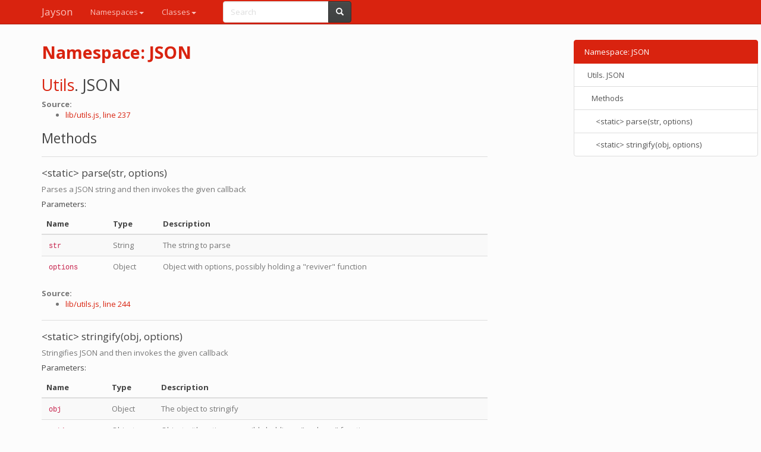

--- FILE ---
content_type: text/html; charset=utf-8
request_url: https://jayson.tedeh.net/3.0.2/Utils.JSON.html
body_size: 2698
content:
<!DOCTYPE html>

<html lang="en">
<head>
	<meta charset="utf-8">
	<meta name="viewport" content="width=device-width">
	<title>Jayson Namespace: JSON</title>

	<!--[if lt IE 9]>
	<script src="//html5shiv.googlecode.com/svn/trunk/html5.js"></script>
	<![endif]-->
	<link type="text/css" rel="stylesheet" href="styles/sunlight.default.css">

	<link type="text/css" rel="stylesheet" href="styles/site.simplex.css">

</head>

<body>

<div class="navbar navbar-default navbar-fixed-top navbar-inverse">
<div class="container">
	<div class="navbar-header">
		<a class="navbar-brand" href="index.html">Jayson</a>
		<button class="navbar-toggle" type="button" data-toggle="collapse" data-target="#topNavigation">
			<span class="icon-bar"></span>
			<span class="icon-bar"></span>
			<span class="icon-bar"></span>
        </button>
	</div>
	<div class="navbar-collapse collapse" id="topNavigation">
		<ul class="nav navbar-nav">
			
			<li class="dropdown">
				<a href="namespaces.list.html" class="dropdown-toggle" data-toggle="dropdown">Namespaces<b class="caret"></b></a>
				<ul class="dropdown-menu ">
					<li><a href="Jayson.html">Jayson</a></li><li><a href="JaysonPromise.html">JaysonPromise</a></li><li><a href="PromiseUtils.html">PromiseUtils</a></li><li><a href="Utils.html">Utils</a></li><li><a href="Utils.JSON.html">Utils.JSON</a></li><li><a href="Utils.Request.html">Utils.Request</a></li><li><a href="Utils.Response.html">Utils.Response</a></li>
				</ul>
			</li>
			
			<li class="dropdown">
				<a href="classes.list.html" class="dropdown-toggle" data-toggle="dropdown">Classes<b class="caret"></b></a>
				<ul class="dropdown-menu ">
					<li><a href="Client.html">Client</a></li><li><a href="ClientBrowser.html">ClientBrowser</a></li><li><a href="ClientHttp.html">ClientHttp</a></li><li><a href="ClientHttps.html">ClientHttps</a></li><li><a href="ClientTcp.html">ClientTcp</a></li><li><a href="ClientTls.html">ClientTls</a></li><li><a href="Method.html">Method</a></li><li><a href="PromiseClient.html">PromiseClient</a></li><li><a href="PromiseClientHttp.html">PromiseClientHttp</a></li><li><a href="PromiseClientHttps.html">PromiseClientHttps</a></li><li><a href="PromiseClientTcp.html">PromiseClientTcp</a></li><li><a href="PromiseClientTls.html">PromiseClientTls</a></li><li><a href="PromiseMethod.html">PromiseMethod</a></li><li><a href="PromiseServer.html">PromiseServer</a></li><li><a href="Server.html">Server</a></li><li><a href="ServerHttp.html">ServerHttp</a></li><li><a href="ServerHttps.html">ServerHttps</a></li><li><a href="ServerMiddleware.html">ServerMiddleware</a></li><li><a href="ServerTcp.html">ServerTcp</a></li><li><a href="ServerTls.html">ServerTls</a></li>
				</ul>
			</li>
			
		</ul>
        
            <div class="col-sm-3 col-md-3">
                <form class="navbar-form" role="search">
                    <div class="input-group">
                        <input type="text" class="form-control" placeholder="Search" name="q" id="search-input">
                        <div class="input-group-btn">
                            <button class="btn btn-default" id="search-submit"><i class="glyphicon glyphicon-search"></i></button>
                        </div>
                    </div>
                </form>
            </div>
        
	</div>

</div>
</div>


<div class="container" id="toc-content">
<div class="row">

	
	<div class="col-md-8">
	
		<div id="main">
			

	<h1 class="page-title">Namespace: JSON</h1>
<section>

<header>
    
        <h2>
            <span class="ancestors"><a href="Utils.html">Utils</a>.</span>
        
        JSON
        </h2>
        
    
</header>


<article>
    <div class="container-overview">
    
        

        
<dl class="details">
    

	

	

	

    

    

    

    

	

	

	

	

	



	
	<dt class="tag-source method-doc-label method-doc-details-label">Source:</dt>
	<dd class="tag-source">
		<ul class="dummy">
			<li>
				<a href="lib_utils.js.html">lib/utils.js</a>,
				 <a href="lib_utils.js.html#sunlight-1-line-237">line 237</a>
			</li>
		</ul>
	</dd>
	

	

	

	
</dl>


        
    
    </div>

    

    

    

    

    

    

    
        <h3 class="subsection-title">Methods</h3>

        <dl>
            
<hr>
<dt>
    <h4 class="name" id=".parse"><span class="type-signature">&lt;static> </span>parse(str, options)</h4>
    
    
</dt>
<dd>

    
    <div class="description">
        Parses a JSON string and then invokes the given callback
    </div>
    

    

    

    
    
        <h5>Parameters:</h5>
        

<table class="params table table-striped">
    <thead>
    <tr>
        
        <th>Name</th>
        

        <th>Type</th>

        

        

        <th class="last">Description</th>
    </tr>
    </thead>

    <tbody>
    

        <tr>
            
                <td class="name"><code>str</code></td>
            

            <td class="type">
            
                
<span class="param-type">String</span>



            
            </td>

            

            

            <td class="description last">The string to parse</td>
        </tr>

    

        <tr>
            
                <td class="name"><code>options</code></td>
            

            <td class="type">
            
                
<span class="param-type">Object</span>



            
            </td>

            

            

            <td class="description last">Object with options, possibly holding a "reviver" function</td>
        </tr>

    
    </tbody>
</table>

    

    
<dl class="details">
    

	

	

	

    

    

    

    

	

	

	

	

	



	
	<dt class="tag-source method-doc-label method-doc-details-label">Source:</dt>
	<dd class="tag-source">
		<ul class="dummy">
			<li>
				<a href="lib_utils.js.html">lib/utils.js</a>,
				 <a href="lib_utils.js.html#sunlight-1-line-244">line 244</a>
			</li>
		</ul>
	</dd>
	

	

	

	
</dl>


    

    

    

    

    

    

    
</dd>

        
            
<hr>
<dt>
    <h4 class="name" id=".stringify"><span class="type-signature">&lt;static> </span>stringify(obj, options)</h4>
    
    
</dt>
<dd>

    
    <div class="description">
        Stringifies JSON and then invokes the given callback
    </div>
    

    

    

    
    
        <h5>Parameters:</h5>
        

<table class="params table table-striped">
    <thead>
    <tr>
        
        <th>Name</th>
        

        <th>Type</th>

        

        

        <th class="last">Description</th>
    </tr>
    </thead>

    <tbody>
    

        <tr>
            
                <td class="name"><code>obj</code></td>
            

            <td class="type">
            
                
<span class="param-type">Object</span>



            
            </td>

            

            

            <td class="description last">The object to stringify</td>
        </tr>

    

        <tr>
            
                <td class="name"><code>options</code></td>
            

            <td class="type">
            
                
<span class="param-type">Object</span>



            
            </td>

            

            

            <td class="description last">Object with options, possibly holding a "replacer" function</td>
        </tr>

    
    </tbody>
</table>

    

    
<dl class="details">
    

	

	

	

    

    

    

    

	

	

	

	

	



	
	<dt class="tag-source method-doc-label method-doc-details-label">Source:</dt>
	<dd class="tag-source">
		<ul class="dummy">
			<li>
				<a href="lib_utils.js.html">lib/utils.js</a>,
				 <a href="lib_utils.js.html#sunlight-1-line-267">line 267</a>
			</li>
		</ul>
	</dd>
	

	

	

	
</dl>


    

    

    

    

    

    

    
</dd>

        </dl>
    

    

    
</article>

</section>




		</div>
	</div>

	<div class="clearfix"></div>

	
		<div class="col-md-3">
			<div id="toc" class="col-md-3 hidden-xs hidden-sm hidden-md"></div>
		</div>
	

</div>
</div>


    <div class="modal fade" id="searchResults">
      <div class="modal-dialog">
        <div class="modal-content">
          <div class="modal-header">
            <button type="button" class="close" data-dismiss="modal" aria-label="Close"><span aria-hidden="true">&times;</span></button>
            <h4 class="modal-title">Search results</h4>
          </div>
          <div class="modal-body"></div>
          <div class="modal-footer">
            <button type="button" class="btn btn-default" data-dismiss="modal">Close</button>
          </div>
        </div><!-- /.modal-content -->
      </div><!-- /.modal-dialog -->
    </div>


<footer>


	<span class="copyright">
	The MIT License
	</span>

<span class="jsdoc-message">
	Documentation generated by <a href="https://github.com/jsdoc3/jsdoc">JSDoc 3.5.5</a>
	
	using the <a href="https://github.com/docstrap/docstrap">DocStrap template</a>.
</span>
</footer>

<script src="scripts/docstrap.lib.js"></script>
<script src="scripts/toc.js"></script>

    <script type="text/javascript" src="scripts/fulltext-search-ui.js"></script>


<script>
$( function () {
	$( "[id*='$']" ).each( function () {
		var $this = $( this );

		$this.attr( "id", $this.attr( "id" ).replace( "$", "__" ) );
	} );

	$( ".tutorial-section pre, .readme-section pre, pre.prettyprint.source" ).each( function () {
		var $this = $( this );

		var example = $this.find( "code" );
		exampleText = example.html();
		var lang = /{@lang (.*?)}/.exec( exampleText );
		if ( lang && lang[1] ) {
			exampleText = exampleText.replace( lang[0], "" );
			example.html( exampleText );
			lang = lang[1];
		} else {
			var langClassMatch = example.parent()[0].className.match(/lang\-(\S+)/);
			lang = langClassMatch ? langClassMatch[1] : "javascript";
		}

		if ( lang ) {

			$this
			.addClass( "sunlight-highlight-" + lang )
			.addClass( "linenums" )
			.html( example.html() );

		}
	} );

	Sunlight.highlightAll( {
		lineNumbers : true,
		showMenu : true,
		enableDoclinks : true
	} );

	$.catchAnchorLinks( {
        navbarOffset: 10
	} );
	$( "#toc" ).toc( {
		anchorName  : function ( i, heading, prefix ) {
			return $( heading ).attr( "id" ) || ( prefix + i );
		},
		selectors   : "#toc-content h1,#toc-content h2,#toc-content h3,#toc-content h4",
		showAndHide : false,
		smoothScrolling: true
	} );

	$( "#main span[id^='toc']" ).addClass( "toc-shim" );
	$( '.dropdown-toggle' ).dropdown();

    $( "table" ).each( function () {
      var $this = $( this );
      $this.addClass('table');
    } );

} );
</script>



<!--Navigation and Symbol Display-->


<!--Google Analytics-->



    <script type="text/javascript">
        $(document).ready(function() {
            SearcherDisplay.init();
        });
    </script>


</body>
</html>

--- FILE ---
content_type: text/html; charset=utf-8
request_url: https://jayson.tedeh.net/3.0.2/quicksearch.html
body_size: 28600
content:
<html>
<head>
</head>
<body style="background: transparent;">
    <script src="scripts/docstrap.lib.js"></script>
    <script src="scripts/lunr.min.js"></script>
    <script src="scripts/fulltext-search.js"></script>

    <script type="text/x-docstrap-searchdb">
    {"lib_client_index.js.html":{"id":"lib_client_index.js.html","title":"Source: lib/client/index.js","body":" Jayson Namespaces JaysonJaysonPromisePromiseUtilsUtilsUtils.JSONUtils.RequestUtils.Response Classes [base64] Source: lib/client/index.js 'use strict'; const _ = require('lodash'); const utils = require('../utils'); const events = require('events'); /** * Constructor for a Jayson Client * @class Client * @extends require('events').EventEmitter * @param {Server} [server] An instance of Server (a object with a &quot;call&quot; method&quot;) * @param {Object} [options] * @param {Function} [options.reviver] Reviver function for JSON * @param {Function} [options.replacer] Replacer function for JSON * @param {Number} [options.version=2] JSON-RPC version to use (1|2) * @param {Function} [options.generator] Function to use for generating request IDs * @return {Client} */ const Client = function(server, options) { if(arguments.length === 1 &amp;&amp; _.isPlainObject(server)) { options = server; server = null; } if(!(this instanceof Client)) { return new Client(server, options); } const defaults = { reviver: null, replacer: null, generator: utils.generateId, version: 2 }; this.options = utils.merge(defaults, options || {}); if(server) { this.server = server; } }; require('util').inherits(Client, events.EventEmitter); module.exports = Client; /** * HTTP client constructor * @type ClientHttp * @static */ Client.http = require('./http'); /** * HTTPS client constructor * @type ClientHttps * @static */ Client.https = require('./https'); /** * TCP client constructor * @type ClientTcp * @static */ Client.tcp = require('./tcp'); /** * TLS client constructor * @type ClientTls * @static */ Client.tls = require('./tls'); /** * Browser client constructor * @type ClientBrowser * @static */ Client.browser = require('./browser'); /** * Creates a request and dispatches it if given a callback. * @param {String|Array} method A batch request if passed an Array, or a method name if passed a String * @param {Array|Object} params Parameters for the method * @param {String|Number} [id] Optional id. If undefined an id will be generated. If null it creates a notification request * @param {Function} [callback] Request callback. If specified, executes the request rather than only returning it. * @throws {TypeError} Invalid parameters * @return {Object} JSON-RPC 1.0 or 2.0 compatible request */ Client.prototype.request = function(method, params, id, callback) { const self = this; let request = null; // is this a batch request? const isBatch = Array.isArray(method) &amp;&amp; typeof(params) === 'function'; if (this.options.version === 1 &amp;&amp; isBatch) { throw new TypeError('JSON-RPC 1.0 does not support batching'); } // is this a raw request? const isRaw = !isBatch &amp;&amp; method &amp;&amp; typeof(method) === 'object' &amp;&amp; typeof(params) === 'function'; if(isBatch || isRaw) { callback = params; request = method; } else { if(typeof(id) === 'function') { callback = id; // specifically undefined because &quot;null&quot; is a notification request id = undefined; } const hasCallback = typeof(callback) === 'function'; try { request = utils.request(method, params, id, { generator: this.options.generator, version: this.options.version }); } catch(err) { if(hasCallback) { callback(err); return; } throw err; } // no callback means we should just return a raw request before sending if(!hasCallback) { return request; } } this.emit('request', request); this._request(request, function(err, response) { self.emit('response', request, response); self._parseResponse(err, response, callback); }); // always return the raw request return request; }; /** * Executes a request on a directly bound server * @param {Object} request A JSON-RPC 1.0 or 2.0 request * @param {Function} callback Request callback that will receive the server response as the second argument * @private */ Client.prototype._request = function(request, callback) { const self = this; // serializes the request as a JSON string so that we get a copy and can run the replacer as intended utils.JSON.stringify(request, this.options, function(err, message) { if(err) { callback(err); return; } self.server.call(message, function(error, success) { const response = error || success; callback(null, response); }); }); }; /** * Parses a response from a server * @param {Object} err Error to pass on that is unrelated to the actual response * @param {Object} response JSON-RPC 1.0 or 2.0 response * @param {Function} callback Callback that will receive different arguments depending on the amount of parameters * @private */ Client.prototype._parseResponse = function(err, response, callback) { if(err) { return callback(err); } if(!response || typeof(response) !== 'object') { return callback(); } if(callback.length === 3) { // if callback length is 3, we split callback arguments on error and response // is batch response? if(Array.isArray(response)) { // neccesary to split strictly on validity according to spec here const isError = function(res) { return typeof(res.error) !== 'undefined'; }; const isNotError = function(res) { return !isError(res); }; return callback(null, response.filter(isError), response.filter(isNotError)); } else { // split regardless of validity return callback(null, response.error, response.result); } } return callback(null, response); }; × Search results Close "},"lib_client_browser.js.html":{"id":"lib_client_browser.js.html","title":"Source: lib/client/browser.js","body":" Jayson Namespaces JaysonJaysonPromisePromiseUtilsUtilsUtils.JSONUtils.RequestUtils.Response Classes [base64] Source: lib/client/browser.js 'use strict'; const extend = require('lodash/extend'); const isArray = require('lodash/isArray'); const isFunction = require('lodash/isFunction'); const isObject = require('lodash/isObject'); const isUndefined = require('lodash/isUndefined'); const negate = require('lodash/negate'); const uuid = require('uuid/v4'); const generateRequest = require('../generateRequest'); /** * Constructor for a Jayson Browser Client that does not depend any node.js core libraries * @class ClientBrowser * @param {Function} callServer Method that calls the server, receives the stringified request and a regular node-style callback * @param {Object} [options] * @param {Function} [options.reviver] Reviver function for JSON * @param {Function} [options.replacer] Replacer function for JSON * @param {Number} [options.version=2] JSON-RPC version to use (1|2) * @param {Function} [options.generator] Function to use for generating request IDs * @return {ClientBrowser} */ const ClientBrowser = function(callServer, options) { if(!(this instanceof ClientBrowser)) { return new ClientBrowser(callServer, options); } const defaults = { reviver: null, replacer: null, generator: function() { return uuid(); }, version: 2 }; this.options = extend(defaults, options || {}); this.callServer = callServer; }; module.exports = ClientBrowser; /** * Creates a request and dispatches it if given a callback. * @param {String|Array} method A batch request if passed an Array, or a method name if passed a String * @param {Array|Object} [params] Parameters for the method * @param {String|Number} [id] Optional id. If undefined an id will be generated. If null it creates a notification request * @param {Function} [callback] Request callback. If specified, executes the request rather than only returning it. * @throws {TypeError} Invalid parameters * @return {Object} JSON-RPC 1.0 or 2.0 compatible request */ ClientBrowser.prototype.request = function(method, params, id, callback) { const self = this; let request = null; // is this a batch request? const isBatch = isArray(method) &amp;&amp; isFunction(params); if (this.options.version === 1 &amp;&amp; isBatch) { throw new TypeError('JSON-RPC 1.0 does not support batching'); } // is this a raw request? const isRaw = !isBatch &amp;&amp; method &amp;&amp; isObject(method) &amp;&amp; isFunction(params); if(isBatch || isRaw) { callback = params; request = method; } else { if(isFunction(id)) { callback = id; // specifically undefined because &quot;null&quot; is a notification request id = undefined; } const hasCallback = isFunction(callback); try { request = generateRequest(method, params, id, { generator: this.options.generator, version: this.options.version }); } catch(err) { if(hasCallback) { return callback(err); } throw err; } // no callback means we should just return a raw request if(!hasCallback) { return request; } } let message; try { message = JSON.stringify(request, this.options.replacer); } catch(err) { return callback(err); } this.callServer(message, function(err, response) { self._parseResponse(err, response, callback); }); // always return the raw request return request; }; /** * Parses a response from a server * @param {Object} err Error to pass on that is unrelated to the actual response * @param {String} responseText JSON-RPC 1.0 or 2.0 response * @param {Function} callback Callback that will receive different arguments depending on the amount of parameters * @private */ ClientBrowser.prototype._parseResponse = function(err, responseText, callback) { if(err) { callback(err); return; } if(!responseText) { // empty response text, assume that is correct because it could be a // notification which jayson does not give any body for return callback(); } let response; try { response = JSON.parse(responseText, this.options.reviver); } catch(err) { return callback(err); } if(callback.length === 3) { // if callback length is 3, we split callback arguments on error and response // is batch response? if(isArray(response)) { // neccesary to split strictly on validity according to spec here const isError = function(res) { return !isUndefined(res.error); }; return callback(null, response.filter(isError), response.filter(negate(isError))); } else { // split regardless of validity return callback(null, response.error, response.result); } } callback(null, response); }; × Search results Close "},"lib_client_http.js.html":{"id":"lib_client_http.js.html","title":"Source: lib/client/http.js","body":" Jayson Namespaces JaysonJaysonPromisePromiseUtilsUtilsUtils.JSONUtils.RequestUtils.Response Classes [base64] Source: lib/client/http.js 'use strict'; const http = require('http'); const url = require('url'); const utils = require('../utils'); const Client = require('../client'); /** * Constructor for a Jayson HTTP Client * @class ClientHttp * @constructor * @extends Client * @param {Object|String} [options] String interpreted as a URL * @param {String} [options.encoding=&quot;utf8&quot;] Encoding to use * @return {ClientHttp} */ const ClientHttp = function(options) { // accept first parameter as a url string if(typeof(options) === 'string') { options = url.parse(options); } if(!(this instanceof ClientHttp)) { return new ClientHttp(options); } Client.call(this, options); const defaults = utils.merge(this.options, { encoding: 'utf8' }); this.options = utils.merge(defaults, options || {}); }; require('util').inherits(ClientHttp, Client); module.exports = ClientHttp; ClientHttp.prototype._request = function(request, callback) { const self = this; // copies options so object can be modified in this context const options = utils.merge({}, this.options); utils.JSON.stringify(request, options, function(err, body) { if(err) { return callback(err); } options.method = options.method || 'POST'; const headers = { 'Content-Length': Buffer.byteLength(body, options.encoding), 'Content-Type': 'application/json; charset=utf-8', 'Accept': 'application/json' }; // let user override the headers options.headers = utils.merge(headers, options.headers || {}); const req = self._getRequestStream(options); self.emit('http request', req); req.on('response', function(res) { self.emit('http response', res, req); res.setEncoding(options.encoding); let data = ''; res.on('data', function(chunk) { data += chunk; }); res.on('end', function() { // assume we have an error if(res.statusCode &lt; 200 || res.statusCode &gt;= 300) { // assume the server gave the reason in the body const err = new Error(data); err.code = res.statusCode; callback(err); } else { // empty reply if(!data || typeof(data) !== 'string') { return callback(); } utils.JSON.parse(data, options, callback); } }); }); // abort on timeout req.on('timeout', function() { req.abort(); // req.abort causes &quot;error&quot; event }); // abort on error req.on('error', function(err) { self.emit('http error', err); callback(err); req.abort(); }); req.end(body); }); }; /** * Gets a stream interface to a http server * @param {Object} options An options object * @return {require('http').ClientRequest} * @private */ ClientHttp.prototype._getRequestStream = function(options) { return http.request(options || {}); }; × Search results Close "},"lib_client_https.js.html":{"id":"lib_client_https.js.html","title":"Source: lib/client/https.js","body":" Jayson Namespaces JaysonJaysonPromisePromiseUtilsUtilsUtils.JSONUtils.RequestUtils.Response Classes [base64] Source: lib/client/https.js 'use strict'; const https = require('https'); const ClientHttp = require('./http'); /** * Constructor for a Jayson HTTPS Client * @class ClientHttps * @constructor * @extends ClientHttp * @param {Object|String} [options] String interpreted as a URL * @param {String} [options.encoding=&quot;utf8&quot;] Encoding to use * @return {ClientHttps} */ const ClientHttps = function(options) { if(!(this instanceof ClientHttps)) { return new ClientHttps(options); } // just proxy to constructor for ClientHttp ClientHttp.call(this, options); }; require('util').inherits(ClientHttps, ClientHttp); module.exports = ClientHttps; /** * Gets a stream interface to a https server * @param {Object} options An options object * @return {require('https').ClientRequest} * @private */ ClientHttps.prototype._getRequestStream = function(options) { return https.request(options || {}); }; × Search results Close "},"lib_client_tcp.js.html":{"id":"lib_client_tcp.js.html","title":"Source: lib/client/tcp.js","body":" Jayson Namespaces JaysonJaysonPromisePromiseUtilsUtilsUtils.JSONUtils.RequestUtils.Response Classes [base64] Source: lib/client/tcp.js 'use strict'; const net = require('net'); const url = require('url'); const utils = require('../utils'); const Client = require('../client'); /** * Constructor for a Jayson TCP Client * @class ClientTcp * @constructor * @extends Client * @param {Object|String} [options] Optional hash of settings or a URL * @return {ClientTcp} */ const ClientTcp = function(options) { // accept first parameter as a url string if(typeof(options) === 'string') { options = url.parse(options); } if(!(this instanceof ClientTcp)) { return new ClientTcp(options); } Client.call(this, options); const defaults = utils.merge(this.options, { encoding: 'utf8' }); this.options = utils.merge(defaults, options || {}); }; require('util').inherits(ClientTcp, Client); module.exports = ClientTcp; ClientTcp.prototype._request = function(request, callback) { const self = this; // copies options so object can be modified in this context const options = utils.merge({}, this.options); utils.JSON.stringify(request, options, function(err, body) { if(err) { return callback(err); } let handled = false; const conn = net.connect(options, function() { conn.setEncoding(options.encoding); // wont get anything for notifications, just end here if(utils.Request.isNotification(request)) { handled = true; conn.end(body + '\\n'); callback(); } else { utils.parseStream(conn, options, function(err, response) { handled = true; conn.end(); if(err) { return callback(err); } callback(null, response); }); conn.write(body + '\\n'); } }); conn.on('error', function(err) { self.emit('tcp error', err); callback(err); }); conn.on('end', function() { if(!handled) { callback(); } }); }); }; × Search results Close "},"lib_client_tls.js.html":{"id":"lib_client_tls.js.html","title":"Source: lib/client/tls.js","body":" Jayson Namespaces JaysonJaysonPromisePromiseUtilsUtilsUtils.JSONUtils.RequestUtils.Response Classes [base64] Source: lib/client/tls.js 'use strict'; const tls = require('tls'); const url = require('url'); const utils = require('../utils'); const Client = require('../client'); /** * Constructor for a Jayson TLS-encrypted TCP Client * @class ClientTls * @constructor * @extends Client * @param {Object|String} [options] Optional hash of settings or a URL * @return {ClientTls} */ const ClientTls = function(options) { // accept first parameter as a url string if(typeof(options) === 'string') { options = url.parse(options); } if(!(this instanceof ClientTls)) { return new ClientTls(options); } Client.call(this, options); const defaults = utils.merge(this.options, { encoding: 'utf8' }); this.options = utils.merge(defaults, options || {}); }; require('util').inherits(ClientTls, Client); module.exports = ClientTls; ClientTls.prototype._request = function(request, callback) { const self = this; // copies options so object can be modified in this context const options = utils.merge({}, this.options); utils.JSON.stringify(request, options, function(err, body) { if(err) { return callback(err); } let handled = false; const conn = tls.connect(options, function() { conn.setEncoding(options.encoding); // wont get anything for notifications, just end here if(utils.Request.isNotification(request)) { handled = true; conn.end(body + '\\n'); callback(); } else { utils.parseStream(conn, options, function(err, response) { handled = true; conn.end(); if(err) { return callback(err); } callback(null, response); }); conn.write(body + '\\n'); } }); conn.on('error', function(err) { self.emit('tcp error', err); callback(err); }); conn.on('end', function() { if(!handled) { callback(); } }); }); }; × Search results Close "},"lib_index.js.html":{"id":"lib_index.js.html","title":"Source: lib/index.js","body":" Jayson Namespaces JaysonJaysonPromisePromiseUtilsUtilsUtils.JSONUtils.RequestUtils.Response Classes [base64] Source: lib/index.js 'use strict'; /** * Namespace available as require('jayson') * @namespace Jayson */ const Jayson = module.exports; /** * @static * @type Client */ Jayson.Client = Jayson.client = require('./client'); /** * @static * @type Server */ Jayson.Server = Jayson.server = require('./server'); /** * @static * @type Utils */ Jayson.Utils = Jayson.utils = require('./utils'); /** * @static * @type Method */ Jayson.Method = Jayson.method = require('./method'); × Search results Close "},"promise_lib_index.js.html":{"id":"promise_lib_index.js.html","title":"Source: promise/lib/index.js","body":" Jayson Namespaces JaysonJaysonPromisePromiseUtilsUtilsUtils.JSONUtils.RequestUtils.Response Classes [base64] Source: promise/lib/index.js 'use strict'; const Jayson = require('../..'); /** * Namespace available as require('jayson/promise') * @namespace JaysonPromise */ const JaysonPromise = module.exports; /** * @static * @type PromiseClient */ JaysonPromise.Client = JaysonPromise.client = require('./client'); /** * @static * @type Server */ JaysonPromise.Server = JaysonPromise.server = require('./server'); /** * @static * @type Utils */ JaysonPromise.Utils = JaysonPromise.utils = Jayson.utils; /** * @static * @type PromiseMethod */ JaysonPromise.Method = JaysonPromise.method = require('./method'); × Search results Close "},"lib_method.js.html":{"id":"lib_method.js.html","title":"Source: lib/method.js","body":" Jayson Namespaces JaysonJaysonPromisePromiseUtilsUtilsUtils.JSONUtils.RequestUtils.Response Classes [base64] Source: lib/method.js 'use strict'; const utils = require('./utils'); const _ = require('lodash'); /** * @summary Constructor for a Jayson Method * @class Method * @param {Function} [handler] Function to set as handler * @param {Object} [options] * @param {Function} [options.handler] Same as separate handler * @param {Boolean} [options.useContext=false] When true, the handler expects a context object * @param {Array|Object} [options.params] Defines params that the handler accepts */ const Method = function(handler, options) { if(!(this instanceof Method)) { return new Method(handler, options); } // only got passed options if(_.isPlainObject(handler)) { options = handler; handler = null; } const defaults = { useContext: false, }; options = options || {}; this.options = utils.merge(defaults, options); this.handler = handler || options.handler; }; module.exports = Method; /** * @summary Returns the handler function associated with this method * @return {Function} */ Method.prototype.getHandler = function() { return this.handler; }; /** * @summary Sets the handler function associated with this method * @param {Function} handler */ Method.prototype.setHandler = function(handler) { this.handler = handler; }; /** * @summary Prepare parameters for the method handler * @private */ Method.prototype._getHandlerParams = function(params) { const options = this.options; const isObjectParams = !_.isArray(params) &amp;&amp; _.isObject(params) &amp;&amp; params; const isArrayParams = _.isArray(params); switch(true) { // handler always gets an array case options.params === Array: return isArrayParams ? params : _.toArray(params); // handler always gets an object case options.params === Object: return isObjectParams ? params : _.toPlainObject(params); // handler gets a list of defined properties that should always be set case _.isArray(options.params): { const undefinedParams = _.reduce(options.params, function(undefinedParams, key) { undefinedParams[key] = undefined; return undefinedParams; }, {}); return _.extend(undefinedParams, _.pick(params, _.keys(params))); } // handler gets a map of defined properties and their default values case _.isPlainObject(options.params): return _.extend({}, options.params, _.pick(params, _.keys(params))); // give params as is default: return params; } }; /** * @summary Executes this method in the context of a server * @param {Server} server * @param {Array|Object} requestParams * @param {Object} [context] * @param {Function} callback */ Method.prototype.execute = function(server, requestParams, context, callback) { if(typeof(context) === 'function') { callback = context; context = {}; } if(!context) { context = {}; } // when useContext is true, the handler gets a context object every time const useContext = Boolean(this.options.useContext); const handler = this.getHandler(); const params = this._getHandlerParams(requestParams); const args = useContext ? [params, context, callback] : [params, callback]; return handler.call(server, ...args); }; × Search results Close "},"lib_generateRequest.js.html":{"id":"lib_generateRequest.js.html","title":"Source: lib/generateRequest.js","body":" Jayson Namespaces JaysonJaysonPromisePromiseUtilsUtilsUtils.JSONUtils.RequestUtils.Response Classes [base64] Source: lib/generateRequest.js 'use strict'; const isString = require('lodash/isString'); const isUndefined = require('lodash/isUndefined'); const isObject = require('lodash/isObject'); const isArray = require('lodash/isArray'); const isFunction = require('lodash/isFunction'); const uuid = require('uuid/v4'); /** * Generates a JSON-RPC 1.0 or 2.0 request * @param {String} method Name of method to call * @param {Array|Object} params Array of parameters passed to the method as specified, or an object of parameter names and corresponding value * @param {String|Number|null} [id] Request ID can be a string, number, null for explicit notification or left out for automatic generation * @param {Object} [options] * @param {Number} [options.version=2] JSON-RPC version to use (1 or 2) * @param {Function} [options.generator] Passed the request, and the options object and is expected to return a request ID * @throws {TypeError} If any of the parameters are invalid * @return {Object} A JSON-RPC 1.0 or 2.0 request */ module.exports = function(method, params, id, options) { if(!isString(method)) { throw new TypeError(method + ' must be a string'); } options = options || {}; const request = { method: method }; // assume that we are doing a 2.0 request unless specified differently if(isUndefined(options.version) || options.version !== 1) { request.jsonrpc = '2.0'; } if(params) { // params given, but invalid? if(!isObject(params) &amp;&amp; !isArray(params)) { throw new TypeError(params + ' must be an object, array or omitted'); } request.params = params; } // if id was left out, generate one (null means explicit notification) if(typeof(id) === 'undefined') { const generator = isFunction(options.generator) ? options.generator : function() { return uuid(); }; request.id = generator(request, options); } else { request.id = id; } return request; }; × Search results Close "},"promise_lib_client_index.js.html":{"id":"promise_lib_client_index.js.html","title":"Source: promise/lib/client/index.js","body":" Jayson Namespaces JaysonJaysonPromisePromiseUtilsUtilsUtils.JSONUtils.RequestUtils.Response Classes [base64] Source: promise/lib/client/index.js 'use strict'; const promisify = require('es6-promisify'); const jayson = require('../../../'); const promiseUtils = require('../utils'); /** * Constructor for a Jayson Promise Client * @see Client * @class PromiseClient * @extends Client * @return {PromiseClient} */ const PromiseClient = function(server, options) { if(!(this instanceof PromiseClient)) { return new PromiseClient(server, options); } jayson.Client.apply(this, arguments); this.request = promiseUtils.wrapClientRequestMethod(this.request.bind(this)); }; require('util').inherits(PromiseClient, jayson.Client); /** * @type PromiseClientHttp * @static */ PromiseClient.http = require('./http'); /** * @type PromiseClientHttps * @static */ PromiseClient.https = require('./https'); /** * @type PromiseClientTls * @static */ PromiseClient.tls = require('./tls'); /** * @type PromiseClientTcp * @static */ PromiseClient.tcp = require('./tcp'); module.exports = PromiseClient; × Search results Close "},"promise_lib_client_http.js.html":{"id":"promise_lib_client_http.js.html","title":"Source: promise/lib/client/http.js","body":" Jayson Namespaces JaysonJaysonPromisePromiseUtilsUtilsUtils.JSONUtils.RequestUtils.Response Classes [base64] Source: promise/lib/client/http.js 'use strict'; const promisify = require('es6-promisify'); const jayson = require('../../../'); const promiseUtils = require('../utils'); /** * Constructor for a Jayson Promise Client Http * @see Client * @class PromiseClientHttp * @extends ClientHttp * @return {PromiseClientHttp} */ const PromiseClientHttp = function(options) { if(!(this instanceof PromiseClientHttp)) { return new PromiseClientHttp(options); } jayson.Client.http.apply(this, arguments); this.request = promiseUtils.wrapClientRequestMethod(this.request.bind(this)); }; require('util').inherits(PromiseClientHttp, jayson.Client.http); module.exports = PromiseClientHttp; × Search results Close "},"promise_lib_client_https.js.html":{"id":"promise_lib_client_https.js.html","title":"Source: promise/lib/client/https.js","body":" Jayson Namespaces JaysonJaysonPromisePromiseUtilsUtilsUtils.JSONUtils.RequestUtils.Response Classes [base64] Source: promise/lib/client/https.js 'use strict'; const promisify = require('es6-promisify'); const jayson = require('../../../'); const promiseUtils = require('../utils'); /** * Constructor for a Jayson Promise Client Http * @see Client * @class PromiseClientHttps * @extends ClientHttps * @return {PromiseClientHttps} */ const PromiseClientHttps = function(options) { if(!(this instanceof PromiseClientHttps)) { return new PromiseClientHttps(options); } jayson.Client.https.apply(this, arguments); this.request = promiseUtils.wrapClientRequestMethod(this.request.bind(this)); }; require('util').inherits(PromiseClientHttps, jayson.Client.https); module.exports = PromiseClientHttps; × Search results Close "},"promise_lib_client_tcp.js.html":{"id":"promise_lib_client_tcp.js.html","title":"Source: promise/lib/client/tcp.js","body":" Jayson Namespaces JaysonJaysonPromisePromiseUtilsUtilsUtils.JSONUtils.RequestUtils.Response Classes [base64] Source: promise/lib/client/tcp.js 'use strict'; const promisify = require('es6-promisify'); const jayson = require('../../../'); const promiseUtils = require('../utils'); /** * Constructor for a Jayson Promise Client Tcp * @see Client * @class PromiseClientTcp * @extends ClientTcp * @return {PromiseClientTcp} */ const PromiseClientTcp = function(options) { if(!(this instanceof PromiseClientTcp)) { return new PromiseClientTcp(options); } jayson.Client.tcp.apply(this, arguments); this.request = promiseUtils.wrapClientRequestMethod(this.request.bind(this)); }; require('util').inherits(PromiseClientTcp, jayson.Client.tcp); module.exports = PromiseClientTcp; × Search results Close "},"promise_lib_client_tls.js.html":{"id":"promise_lib_client_tls.js.html","title":"Source: promise/lib/client/tls.js","body":" Jayson Namespaces JaysonJaysonPromisePromiseUtilsUtilsUtils.JSONUtils.RequestUtils.Response Classes [base64] Source: promise/lib/client/tls.js 'use strict'; const promisify = require('es6-promisify'); const jayson = require('../../../'); const promiseUtils = require('../utils'); /** * Constructor for a Jayson Promise Client Tls * @see Client * @class PromiseClientTls * @extends ClientTls * @return {PromiseClientTls} */ const PromiseClientTls = function(options) { if(!(this instanceof PromiseClientTls)) { return new PromiseClientTls(options); } jayson.Client.tls.apply(this, arguments); this.request = promiseUtils.wrapClientRequestMethod(this.request.bind(this)); }; require('util').inherits(PromiseClientTls, jayson.Client.tls); module.exports = PromiseClientTls; × Search results Close "},"promise_lib_method.js.html":{"id":"promise_lib_method.js.html","title":"Source: promise/lib/method.js","body":" Jayson Namespaces JaysonJaysonPromisePromiseUtilsUtilsUtils.JSONUtils.RequestUtils.Response Classes [base64] Source: promise/lib/method.js 'use strict'; const jayson = require('../../'); const _ = require('lodash'); /** * Constructor for a Jayson Promise Method * @see Method * @class PromiseMethod * @extends Method * @return {PromiseMethod} */ const PromiseMethod = module.exports = function(handler, options) { if(!(this instanceof PromiseMethod)) { return new PromiseMethod(handler, options); } jayson.Method.apply(this, arguments); }; require('util').inherits(PromiseMethod, jayson.Method); module.exports = PromiseMethod; /** * @summary Executes this method in the context of a server * @param {Server} server * @param {Array|Object} requestParams * @param {Function} outerCallback * @return {Promise} */ PromiseMethod.prototype.execute = function(server, requestParams, context, outerCallback) { let wasPromised = false; if(typeof(context) === 'function') { outerCallback = context; context = {}; } const promise = jayson.Method.prototype.execute.call(this, server, requestParams, context, function() { if(wasPromised) { return; // ignore any invocations of the callback if a promise was returned } outerCallback.apply(null, arguments); }); wasPromised = promise &amp;&amp; _.isFunction(promise.then); // if the handler returned a promise, call the callback when it resolves if(wasPromised) { return promise.then( function(fulfilled) { outerCallback(null, fulfilled); }, function(rejected) { outerCallback(rejected); } ); } }; × Search results Close "},"promise_lib_server.js.html":{"id":"promise_lib_server.js.html","title":"Source: promise/lib/server.js","body":" Jayson Namespaces JaysonJaysonPromisePromiseUtilsUtilsUtils.JSONUtils.RequestUtils.Response Classes [base64] Source: promise/lib/server.js 'use strict'; const Method = require('./method'); const jayson = require('../../'); /** * Constructor for a Jayson Promise Server * @see Server * @class PromiseServer * @extends Server * @return {PromiseServer} */ const PromiseServer = function(methods, options) { if(!(this instanceof PromiseServer)) { return new PromiseServer(methods, options); } options = options || {}; options.methodConstructor = options.methodConstructor || Method; jayson.Server.call(this, methods, options); }; require('util').inherits(PromiseServer, jayson.Server); module.exports = PromiseServer; × Search results Close "},"lib_server_index.js.html":{"id":"lib_server_index.js.html","title":"Source: lib/server/index.js","body":" Jayson Namespaces JaysonJaysonPromisePromiseUtilsUtilsUtils.JSONUtils.RequestUtils.Response Classes [base64] Source: lib/server/index.js 'use strict'; const jayson = require('../'); const events = require('events'); const _ = require('lodash'); const utils = require('../utils'); /** * Constructor for a Jayson Server * @class Server * @extends require('events').EventEmitter * @param {Object&lt;String,Function&gt;} [methods] Methods to add * @param {Object} [options] * @param {Array|Object} [options.params] Passed to Jayson.Method as an option when created * @param {Boolean} [options.useContext=false] Passed to Jayson.Method as an option when created * @param {Function} [options.reviver] Reviver function for JSON * @param {Function} [options.replacer] Replacer function for JSON * @param {Function} [options.methodConstructor] Methods will be made instances of this class * @param {String} [options.encoding=&quot;utf8&quot;] Encoding to use * @param {Number} [options.version=2] JSON-RPC version to use (1|2) * @param {Function} [options.router] Function to use for routing methods * @property {Object} options A reference to the internal options object that can be modified directly * @property {Object} errorMessages Map of error code to error message pairs that will be used in server responses * @property {ServerHttp} http HTTP interface constructor * @property {ServerHttps} https HTTPS interface constructor * @property {ServerTcp} tcp TCP interface constructor * @property {ServerTls} tls TLS interface constructor * @property {Middleware} middleware Middleware generator function * @return {Server} */ const Server = function(methods, options) { if(!(this instanceof Server)) { return new Server(methods, options); } const defaults = { reviver: null, replacer: null, encoding: 'utf8', version: 2, useContext: false, methodConstructor: jayson.Method, router: function(method) { return this.getMethod(method); } }; this.options = utils.merge(defaults, options || {}); // bind router to the server this.options.router = this.options.router.bind(this); this._methods = {}; // adds methods passed to constructor this.methods(methods || {}); // assigns interfaces to this instance const interfaces = Server.interfaces; for(let name in interfaces) { this[name] = interfaces[name].bind(interfaces[name], this); } // copies error messages for defined codes into this instance this.errorMessages = {}; for(let handle in Server.errors) { const code = Server.errors[handle]; this.errorMessages[code] = Server.errorMessages[code]; } }; require('util').inherits(Server, events.EventEmitter); module.exports = Server; /** * Interfaces that will be automatically bound as properties of a Server instance * @enum {Function} * @static */ Server.interfaces = { http: require('./http'), https: require('./https'), tcp: require('./tcp'), tls: require('./tls'), middleware: require('./middleware') }; /** * JSON-RPC specification errors that map to an integer code * @enum {Number} * @static */ Server.errors = { PARSE_ERROR: -32700, INVALID_REQUEST: -32600, METHOD_NOT_FOUND: -32601, INVALID_PARAMS: -32602, INTERNAL_ERROR: -32603 }; /* * Error codes that map to an error message * @enum {String} * @static */ Server.errorMessages = {}; Server.errorMessages[Server.errors.PARSE_ERROR] = 'Parse Error'; Server.errorMessages[Server.errors.INVALID_REQUEST] = 'Invalid request'; Server.errorMessages[Server.errors.METHOD_NOT_FOUND] = 'Method not found'; Server.errorMessages[Server.errors.INVALID_PARAMS] = 'Invalid method parameter(s)'; Server.errorMessages[Server.errors.INTERNAL_ERROR] = 'Internal error'; /** * Adds a single method to the server * @param {String} name Name of method to add * @param {Function|Client} definition Function or Client for a relayed method * @throws {TypeError} Invalid parameters */ Server.prototype.method = function(name, definition) { const Method = this.options.methodConstructor; const isRelay = definition instanceof jayson.Client; const isMethod = definition instanceof Method; const isFunction = _.isFunction(definition); // a valid method is either a function or a client (relayed method) if(!isRelay &amp;&amp; !isMethod &amp;&amp; !isFunction) { throw new TypeError('method definition must be either a function, an instance of jayson.Client or an instance of jayson.Method'); } if(!name || typeof(name) !== 'string') { throw new TypeError('&quot;' + name + '&quot; must be a non-zero length string'); } if(/^rpc\\./.test(name)) { throw new TypeError('&quot;' + name + '&quot; is a reserved method name'); } // make instance of jayson.Method if(!isRelay &amp;&amp; !isMethod) { definition = new Method(definition, { params: this.options.params, useContext: this.options.useContext }); } this._methods[name] = definition; }; /** * Adds a batch of methods to the server * @param {Object} methods Methods to add */ Server.prototype.methods = function(methods) { methods = methods || {}; for(let name in methods) { this.method(name, methods[name]); } }; /** * Checks if a method is registered with the server * @param {String} name Name of method * @return {Boolean} */ Server.prototype.hasMethod = function(name) { return name in this._methods; }; /** * Removes a method from the server * @param {String} name */ Server.prototype.removeMethod = function(name) { if(this.hasMethod(name)) { delete this._methods[name]; } }; /** * Gets a method from the server * @param {String} name * @return {Method} */ Server.prototype.getMethod = function(name) { return this._methods[name]; }; /** * Returns a JSON-RPC compatible error property * @param {Number} [code=-32603] Error code * @param {String} [message=&quot;Internal error&quot;] Error message * @param {Object} [data] Additional data that should be provided * @return {Object} */ Server.prototype.error = function(code, message, data) { if(typeof(code) !== 'number') { code = Server.errors.INTERNAL_ERROR; } if(typeof(message) !== 'string') { message = this.errorMessages[code] || ''; } const error = { code: code, message: message }; if(typeof(data) !== 'undefined') { error.data = data; } return error; }; /** * Calls a method on the server * @param {Object|Array|String} request A JSON-RPC request object. Object for single request, Array for batches and String for automatic parsing (using the reviver option) * @param {Object} [context] Optional context object passed to methods * @param {Function} [callback] Callback that receives one of two arguments: first is an error and the second a response */ Server.prototype.call = function(request, context, originalCallback) { const self = this; if(typeof(context) === 'function') { originalCallback = context; context = {}; } if(typeof(context) === 'undefined') { context = {}; } if(typeof(originalCallback) !== 'function') { originalCallback = function() {}; } // compose the callback so that we may emit an event on every response const callback = function(error, response) { self.emit('response', request, response || error); originalCallback.apply(null, arguments); }; maybeParse(request, this.options, function(err, request) { let error = null; // JSON-RPC error if(err) { error = self.error(Server.errors.PARSE_ERROR, null, err); callback(utils.response(error, undefined, undefined, self.options.version)); return; } // is this a batch request? if(utils.Request.isBatch(request)) { // batch requests not allowed for version 1 if(self.options.version === 1) { error = self.error(Server.errors.INVALID_REQUEST); callback(utils.response(error, undefined, undefined, self.options.version)); return; } // special case if empty batch request if(!request.length) { error = self.error(Server.errors.INVALID_REQUEST); callback(utils.response(error, undefined, undefined, self.options.version)); return; } self._batch(request, context, callback); return; } self.emit('request', request); // is the request valid? if(!utils.Request.isValidRequest(request, self.options.version)) { error = self.error(Server.errors.INVALID_REQUEST); callback(utils.response(error, undefined, undefined, self.options.version)); return; } // from now on we are &quot;notification-aware&quot; and can deliberately ignore errors for such requests const respond = function(error, result) { if(utils.Request.isNotification(request)) { callback(); return; } const response = utils.response(error, result, request.id, self.options.version); if(response.error) { callback(response); } else { callback(null, response); } }; const method = self._resolveRouter(request.method, request.params); // are we attempting to invoke a relayed method? if(method instanceof jayson.Client) { return method.request(request.method, request.params, request.id, function(error, response) { if(utils.Request.isNotification(request)) { callback(); return; } callback(error, response); }); } // does the method exist? if(!(method instanceof jayson.Method)) { respond(self.error(Server.errors.METHOD_NOT_FOUND)); return; } // execute jayson.Method instance method.execute(self, request.params, context, function(error, result) { if(utils.Response.isValidError(error, self.options.version)) { respond(error); return; } // got an invalid error if(error) { respond(self.error(Server.errors.INTERNAL_ERROR)); return; } respond(null, result); }); }); }; /** * Invoke the router * @param {String} method Method to resolve * @param {Array|Object} params Request params * @return {Method} */ Server.prototype._resolveRouter = function(method, params) { let router = this.options.router; if(!_.isFunction(router)) { router = function(method) { return this.getMethod(method); }; } const resolved = router.call(this, method, params); // got a jayson.Method or a jayson.Client, return it if((resolved instanceof jayson.Method) || (resolved instanceof jayson.Client)) { return resolved; } // got a regular function, make it an instance of jayson.Method if(_.isFunction(resolved)) { return new jayson.Method(resolved); } }; /** * Evaluates a batch request * @private */ Server.prototype._batch = function(requests, context, callback) { const self = this; const responses = []; this.emit('batch', requests); /** * @ignore */ const maybeRespond = function() { // done when we have filled up all the responses with a truthy value const isDone = responses.every(function(response) { return response !== null; }); if(isDone) { // filters away notifications const filtered = responses.filter(function(res) { return res !== true; }); // only notifications in request means empty response if(!filtered.length) { return callback(); } callback(null, filtered); } }; /** * @ignore */ const wrapper = function(request, index) { responses[index] = null; return function() { if(utils.Request.isValidRequest(request, self.options.version)) { self.call(request, context, function(error, response) { responses[index] = error || response || true; maybeRespond(); }); } else { const error = self.error(Server.errors.INVALID_REQUEST); responses[index] = utils.response(error, undefined, undefined, self.options.version); maybeRespond(); } }; }; const stack = requests.map(function(request, index) { // ignore possibly nested requests if(utils.Request.isBatch(request)) { return null; } return wrapper(request, index); }); stack.forEach(function(method) { if(typeof(method) === 'function') { method(); } }); }; /** * Parse &quot;request&quot; if it is a string, else just invoke callback * @ignore */ function maybeParse(request, options, callback) { if(typeof(request) === 'string') { utils.JSON.parse(request, options, callback); } else { callback(null, request); } } × Search results Close "},"promise_lib_utils.js.html":{"id":"promise_lib_utils.js.html","title":"Source: promise/lib/utils.js","body":" Jayson Namespaces JaysonJaysonPromisePromiseUtilsUtilsUtils.JSONUtils.RequestUtils.Response Classes [base64] Source: promise/lib/utils.js 'use strict'; const promisify = require('es6-promisify'); /** * @namespace */ const PromiseUtils = module.exports; /** * Wraps the client request method on an instance, making it return a promise in every case except when the fourth argument is explicitly set to false * @param {Function} request The original request method * @return {Function} */ PromiseUtils.wrapClientRequestMethod = function(request) { const promisified = promisify(request); return function(method, params, id, shouldCall) { if(shouldCall === false) { // this should return a raw request for use in batches return request(method, params, id); } return promisified.apply(this, arguments); }; }; × Search results Close "},"lib_server_http.js.html":{"id":"lib_server_http.js.html","title":"Source: lib/server/http.js","body":" Jayson Namespaces JaysonJaysonPromisePromiseUtilsUtilsUtils.JSONUtils.RequestUtils.Response Classes [base64] Source: lib/server/http.js 'use strict'; const http = require('http'); const utils = require('../utils'); /** * Constructor for a Jayson HTTP server * @class ServerHttp * @extends require('http').Server * @param {Server} server Server instance * @param {Object} [options] Options for this instance * @return {ServerHttp} */ const HttpServer = function(server, options) { if(!(this instanceof HttpServer)) { return new HttpServer(server, options); } this.options = utils.merge(server.options, options || {}); const listener = utils.getHttpListener(this, server); http.Server.call(this, listener); }; require('util').inherits(HttpServer, http.Server); module.exports = HttpServer; × Search results Close "},"lib_server_https.js.html":{"id":"lib_server_https.js.html","title":"Source: lib/server/https.js","body":" Jayson Namespaces JaysonJaysonPromisePromiseUtilsUtilsUtils.JSONUtils.RequestUtils.Response Classes [base64] Source: lib/server/https.js 'use strict'; const https = require('https'); const utils = require('../utils'); /** * Constructor for a Jayson HTTPS server * @class ServerHttps * @extends require('https').Server * @param {Server} server Server instance * @param {Object} [options] Options for this instance * @return {ServerHttps} */ const HttpsServer = function(server, options) { if(!(this instanceof HttpsServer)) { return new HttpsServer(server, options); } this.options = utils.merge(server.options, options || {}); const listener = utils.getHttpListener(this, server); https.Server.call(this, this.options, listener); }; require('util').inherits(HttpsServer, https.Server); module.exports = HttpsServer; × Search results Close "},"lib_server_middleware.js.html":{"id":"lib_server_middleware.js.html","title":"Source: lib/server/middleware.js","body":" Jayson Namespaces JaysonJaysonPromisePromiseUtilsUtilsUtils.JSONUtils.RequestUtils.Response Classes [base64] Source: lib/server/middleware.js 'use strict'; const utils = require('../utils'); /** * Creates a Connect/Express compatible middleware bound to a Server * @class ServerMiddleware * @param {Server} server Server instance * @param {Object} [outerOptions] Specific options for the middleware * @return {Function} */ const Middleware = function(server, outerOptions) { return function(req, res, next) { const options = utils.merge(server.options, outerOptions || {}); // default options.end to true if(typeof(options.end) !== 'boolean') { options.end = true; } // 405 method not allowed if not POST if(!utils.isMethod(req, 'POST')) { return error(405, { 'Allow': 'POST' }); } // 415 unsupported media type if Content-Type is not correct if(!utils.isContentType(req, 'application/json')) { return error(415); } // body does not appear to be parsed, 500 server error if(!req.body || typeof(req.body) !== 'object') { return next(new Error('Request body must be parsed')); } server.call(req.body, function(error, success) { const response = error || success; utils.JSON.stringify(response, options, function(err, body) { if(err) { return next(err); } // empty response? if(body) { const headers = { 'content-length': Buffer.byteLength(body, options.encoding), 'content-type': 'application/json; charset=utf-8' }; res.writeHead(200, headers); res.write(body); } else { res.writeHead(204); } // if end is false, next request instead of ending it if(options.end) { res.end(); } else { next(); } }); }); // ends the request with an error code function error(code, headers) { res.writeHead(code, headers || {}); res.end(); } }; }; module.exports = Middleware; × Search results Close "},"lib_server_tcp.js.html":{"id":"lib_server_tcp.js.html","title":"Source: lib/server/tcp.js","body":" Jayson Namespaces JaysonJaysonPromisePromiseUtilsUtilsUtils.JSONUtils.RequestUtils.Response Classes [base64] Source: lib/server/tcp.js 'use strict'; const net = require('net'); const utils = require('../utils'); /** * Constructor for a Jayson TCP server * @class ServerTcp * @extends require('net').Server * @param {Server} server Server instance * @param {Object} [options] Options for this instance * @return {ServerTcp} */ const TcpServer = function(server, options) { if(!(this instanceof TcpServer)) { return new TcpServer(server, options); } this.options = utils.merge(server.options, options || {}); net.Server.call(this, getTcpListener(this, server)); }; require('util').inherits(TcpServer, net.Server); module.exports = TcpServer; /** * Returns a TCP connection listener bound to the server in the argument. * @param {Server} server Instance of JaysonServer * @param {net.Server} self Instance of net.Server * @return {Function} * @private * @ignore */ function getTcpListener(self, server) { return function(conn) { const options = self.options || {}; utils.parseStream(conn, options, function(err, request) { if(err) { return respondError(err); } server.call(request, function(error, success) { const response = error || success; if(response) { utils.JSON.stringify(response, options, function(err, body) { if(err) { return respondError(err); } conn.write(body); }); } else { // no response received at all, must be a notification } }); }); // ends the request with an error code function respondError(err) { const Server = require('../server'); const error = server.error(Server.errors.PARSE_ERROR, null, String(err)); const response = utils.response(error, undefined, undefined, self.options.version); utils.JSON.stringify(response, options, function(err, body) { if(err) { body = ''; // we tried our best. } conn.end(body); }); } }; } × Search results Close "},"lib_server_tls.js.html":{"id":"lib_server_tls.js.html","title":"Source: lib/server/tls.js","body":" Jayson Namespaces JaysonJaysonPromisePromiseUtilsUtilsUtils.JSONUtils.RequestUtils.Response Classes [base64] Source: lib/server/tls.js 'use strict'; const tls = require('tls'); const utils = require('../utils'); /** * Constructor for a Jayson TLS-encrypted TCP server * @class ServerTls * @extends require('tls').Server * @param {Server} server Server instance * @param {Object} [options] Options for this instance * @return {ServerTls} */ const TlsServer = function(server, options) { if(!(this instanceof TlsServer)) { return new TlsServer(server, options); } this.options = utils.merge(server.options, options || {}); tls.Server.call(this, this.options, getTlsListener(this, server)); }; require('util').inherits(TlsServer, tls.Server); module.exports = TlsServer; /** * Returns a TLS-encrypted TCP connection listener bound to the server in the argument. * @param {Server} server Instance of JaysonServer * @param {tls.Server} self Instance of tls.Server * @return {Function} * @private * @ignore */ function getTlsListener(self, server) { return function(conn) { const options = self.options || {}; utils.parseStream(conn, options, function(err, request) { if(err) { return respondError(err); } server.call(request, function(error, success) { const response = error || success; if(response) { utils.JSON.stringify(response, options, function(err, body) { if(err) { return respondError(err); } conn.write(body); }); } else { // no response received at all, must be a notification } }); }); // ends the request with an error code function respondError(err) { const Server = require('../server'); const error = server.error(Server.errors.PARSE_ERROR, null, String(err)); const response = utils.response(error, undefined, undefined, self.options.version); utils.JSON.stringify(response, options, function(err, body) { if(err) { body = ''; // we tried our best. } conn.end(body); }); } }; } × Search results Close "},"lib_utils.js.html":{"id":"lib_utils.js.html","title":"Source: lib/utils.js","body":" Jayson Namespaces JaysonJaysonPromisePromiseUtilsUtilsUtils.JSONUtils.RequestUtils.Response Classes [base64] Source: lib/utils.js 'use strict'; const _ = require('lodash'); const JSONStream = require('JSONStream'); const JSONstringify = require('json-stringify-safe'); const uuid = require('uuid/v4'); const generateRequest = require('./generateRequest'); /** * @namespace */ const Utils = module.exports; // same reference as other files use, for tidyness const utils = Utils; Utils.request = generateRequest; /** * Generates a JSON-RPC 1.0 or 2.0 response * @param {Object} error Error member * @param {Object} result Result member * @param {String|Number|null} id Id of request * @param {Number} version JSON-RPC version to use * @return {Object} A JSON-RPC 1.0 or 2.0 response */ Utils.response = function(error, result, id, version) { id = typeof(id) === 'undefined' || id === null ? null : id; error = typeof(error) === 'undefined' || error === null ? null : error; version = typeof(version) === 'undefined' || version === null ? 2 : version; const response = (version === 2) ? { jsonrpc: &quot;2.0&quot;, id: id } : { id: id }; // errors are always included in version 1 if(version === 1) { response.error = error; } // one or the other with precedence for errors if(error) { response.error = error; } else { response.result = result; } return response; }; /** * Generates a random UUID * @return {String} */ Utils.generateId = function() { return uuid(); }; /** * Merges properties of object b into object a * @param {...Object} Objects to be merged * @return {Object} * @private */ Utils.merge = function() { return _.extend.apply(null, arguments); }; /** * Parses an incoming stream for requests using JSONStream * @param {Stream} stream * @param {Object} options * @param {Function} onRequest - Called once for stream errors and an unlimited amount of times for valid requests */ Utils.parseStream = function(stream, options, onRequest) { const onError = _.once(onRequest); const onSuccess = _.partial(onRequest, null); const result = JSONStream.parse(); result.on('data', function(data) { // apply reviver walk function to prevent stringify/parse again if(_.isFunction(options.reviver)) { data = Utils.walk({'': data}, '', options.reviver); } onSuccess(data); }); result.on('error', onError); stream.on('error', onError); stream.pipe(result); }; /** * Helper to parse a stream and interpret it as JSON * @param {Stream} stream Stream instance * @param {Function} [reviver] Optional reviver for JSON.parse * @param {Function} callback */ Utils.parseBody = function(stream, options, callback) { callback = _.once(callback); let data = ''; stream.setEncoding('utf8'); stream.on('data', function(str) { data += str; }); stream.on('error', function(err) { callback(err); }); stream.on('end', function() { utils.JSON.parse(data, options, function(err, request) { if(err) { return callback(err); } callback(null, request); }); }); }; /** * Returns a HTTP request listener bound to the server in the argument. * @param {http.Server} self Instance of a HTTP server * @param {JaysonServer} server Instance of JaysonServer (typically jayson.Server) * @return {Function} * @private */ Utils.getHttpListener = function(self, server) { return function(req, res) { const options = self.options || {}; server.emit('http request', req); // 405 method not allowed if not POST if(!Utils.isMethod(req, 'POST')) { return respond('Method Not Allowed', 405, {'allow': 'POST'}); } // 415 unsupported media type if Content-Type is not correct if(!Utils.isContentType(req, 'application/json')) { return respond('Unsupported Media Type', 415); } Utils.parseBody(req, options, function(err, request) { if(err) { return respond(err, 400); } server.call(request, function(error, success) { const response = error || success; if(!response) { // no response received at all, must be a notification return respond('', 204); } utils.JSON.stringify(response, options, function(err, body) { if(err) { return respond(err, 500); } const headers = { 'content-length': Buffer.byteLength(body, options.encoding), 'content-type': 'application/json; charset=utf-8' }; respond(body, 200, headers); }); }); }); function respond(response, code, headers) { const body = response instanceof Error ? response.toString() : response; server.emit('http response', res, req); res.writeHead(code, headers || {}); res.end(body); } }; }; /** * Determines if a HTTP Request comes with a specific Content-Type * @param {ServerRequest} request * @param {String} type * @return {Boolean} * @private */ Utils.isContentType = function(request, type) { request = request || {headers: {}}; const contentType = request.headers['content-type'] || ''; return RegExp(type, 'i').test(contentType); }; /** * Determines if a HTTP Request is of a specific method * @param {ServerRequest} request * @param {String} method * @return {Boolean} * @private */ Utils.isMethod = function(request, method) { method = (method || '').toUpperCase(); return (request.method || '') === method; }; /** * Recursively walk an object and apply a function on its members * @param {Object} holder The object to walk * @param {String} key The key to look at * @param {Function} fn The function to apply to members * @return {Object} */ Utils.walk = function(holder, key, fn) { let k, v, value = holder[key]; if (value &amp;&amp; typeof value === 'object') { for (k in value) { if (Object.prototype.hasOwnProperty.call(value, k)) { v = Utils.walk(value, k, fn); if (v !== undefined) { value[k] = v; } else { delete value[k]; } } } } return fn.call(holder, key, value); }; /** * @namespace */ Utils.JSON = {}; /** * Parses a JSON string and then invokes the given callback * @param {String} str The string to parse * @param {Object} options Object with options, possibly holding a &quot;reviver&quot; function */ Utils.JSON.parse = function(str, options, callback) { let reviver = null; let obj = null; options = options || {}; if(_.isFunction(options.reviver)) { reviver = options.reviver; } try { obj = JSON.parse.apply(JSON, _.compact([str, reviver])); } catch(err) { return callback(err); } callback(null, obj); }; /** * Stringifies JSON and then invokes the given callback * @param {Object} obj The object to stringify * @param {Object} options Object with options, possibly holding a &quot;replacer&quot; function */ Utils.JSON.stringify = function(obj, options, callback) { let replacer = null; let str = null; options = options || {}; if(_.isFunction(options.replacer)) { replacer = options.replacer; } try { str = JSONstringify.apply(JSON, _.compact([obj, replacer])); } catch(err) { return callback(err); } callback(null, str); }; /** * @namespace */ Utils.Request = {}; /** * Determines if the passed request is a batch request * @param {Object} request The request * @return {Boolean} */ Utils.Request.isBatch = function(request) { return Array.isArray(request); }; /** * Determines if the passed request is a notification request * @param {Object} request The request * @return {Boolean} */ Utils.Request.isNotification = function(request) { return Boolean( request &amp;&amp; !Utils.Request.isBatch(request) &amp;&amp; (typeof(request.id) === 'undefined' || request.id === null) ); }; /** * Determines if the passed request is a valid JSON-RPC 2.0 Request * @param {Object} request The request * @return {Boolean} */ Utils.Request.isValidVersionTwoRequest = function(request) { return Boolean( request &amp;&amp; typeof(request) === 'object' &amp;&amp; request.jsonrpc === '2.0' &amp;&amp; typeof(request.method) === 'string' &amp;&amp; ( typeof(request.params) === 'undefined' || Array.isArray(request.params) || (request.params &amp;&amp; typeof(request.params) === 'object') ) &amp;&amp; ( typeof(request.id) === 'undefined' || typeof(request.id) === 'string' || typeof(request.id) === 'number' || request.id === null ) ); }; /** * Determines if the passed request is a valid JSON-RPC 1.0 Request * @param {Object} request The request * @return {Boolean} */ Utils.Request.isValidVersionOneRequest = function(request) { return Boolean( request &amp;&amp; typeof(request) === 'object' &amp;&amp; typeof(request.method) === 'string' &amp;&amp; Array.isArray(request.params) &amp;&amp; typeof(request.id) !== 'undefined' ); }; /** * Determines if the passed request is a valid JSON-RPC Request * @param {Object} request The request * @param {Number} [version=2] JSON-RPC version 1 or 2 * @return {Boolean} */ Utils.Request.isValidRequest = function(request, version) { version = version === 1 ? 1 : 2; return Boolean( request &amp;&amp; ( (version === 1 &amp;&amp; Utils.Request.isValidVersionOneRequest(request)) || (version === 2 &amp;&amp; Utils.Request.isValidVersionTwoRequest(request)) ) ); }; /** * @namespace */ Utils.Response = {}; /** * Determines if the passed error is a valid JSON-RPC error response * @param {Object} error The error * @param {Number} [version=2] JSON-RPC version 1 or 2 * @return {Boolean} */ Utils.Response.isValidError = function(error, version) { version = version === 1 ? 1 : 2; return Boolean( version === 1 &amp;&amp; ( typeof(error) !== 'undefined' &amp;&amp; error !== null ) || version === 2 &amp;&amp; ( error &amp;&amp; typeof(error.code) === 'number' &amp;&amp; parseInt(error.code, 10) === error.code &amp;&amp; typeof(error.message) === 'string' ) ); }; /** * Determines if the passed object is a valid JSON-RPC response * @param {Object} response The response * @param {Number} [version=2] JSON-RPC version 1 or 2 * @return {Boolean} */ Utils.Response.isValidResponse = function(response, version) { version = version === 1 ? 1 : 2; return Boolean( response !== null &amp;&amp; typeof response === 'object' &amp;&amp; (version === 2 &amp;&amp; ( // check version response.jsonrpc === '2.0' &amp;&amp; ( // check id response.id === null || typeof response.id === 'string' || typeof response.id === 'number' ) &amp;&amp; ( // result and error do not exist at the same time (typeof response.result === 'undefined' &amp;&amp; typeof response.error !== 'undefined') || (typeof response.result !== 'undefined' &amp;&amp; typeof response.error === 'undefined') ) &amp;&amp; ( // check result (typeof response.result !== 'undefined') // check error object || ( response.error !== null &amp;&amp; typeof response.error === 'object' &amp;&amp; typeof response.error.code === 'number' // check error.code is integer &amp;&amp; ((response.error.code | 0) === response.error.code) &amp;&amp; typeof response.error.message === 'string' ) ) ) || version === 1 &amp;&amp; ( typeof response.id !== 'undefined' &amp;&amp; ( // result and error relation (the other null if one is not) (typeof response.result !== 'undefined' &amp;&amp; response.error === null) || (typeof response.error !== 'undefined' &amp;&amp; response.result === null) ) )) ); }; × Search results Close "},"classes.list.html":{"id":"classes.list.html","title":"Classes","body":" Jayson Namespaces JaysonJaysonPromisePromiseUtilsUtilsUtils.JSONUtils.RequestUtils.Response Classes [base64] Classes Classes Client ClientBrowser ClientHttp ClientHttps ClientTcp ClientTls Method Constructor for a Jayson Method PromiseClient PromiseClientHttp PromiseClientHttps PromiseClientTcp PromiseClientTls PromiseMethod PromiseServer Server ServerHttp ServerHttps ServerMiddleware ServerTcp ServerTls Namespaces Jayson JaysonPromise PromiseUtils Utils JSON Request Response × Search results Close "},"namespaces.list.html":{"id":"namespaces.list.html","title":"Namespaces","body":" Jayson Namespaces JaysonJaysonPromisePromiseUtilsUtilsUtils.JSONUtils.RequestUtils.Response Classes [base64] Namespaces Classes Client ClientBrowser ClientHttp ClientHttps ClientTcp ClientTls Method Constructor for a Jayson Method PromiseClient PromiseClientHttp PromiseClientHttps PromiseClientTcp PromiseClientTls PromiseMethod PromiseServer Server ServerHttp ServerHttps ServerMiddleware ServerTcp ServerTls Namespaces Jayson JaysonPromise PromiseUtils Utils JSON Request Response × Search results Close "},"index.html":{"id":"index.html","title":"Index","body":" Jayson Namespaces JaysonJaysonPromisePromiseUtilsUtilsUtils.JSONUtils.RequestUtils.Response Classes [base64] jayson 3.0.2 JaysonJayson is a JSON-RPC 2.0 and 1.0 compliant server and client written in JavaScript for node.js that aims to be as simple as possible to use. Table of contents Features Example Installation Changelog Requirements Class Documentation Running tests Typescript Usage Client Interface description Browser usage Notifications Batches Callback syntactic sugar Events Server Interface description Many interfaces at the same time Using the server as a relay Method routing Method definition Events Errors CORS Context Revivers and replacers Named parameters Promises Batches FAQ Recommended usage Contributing Features Servers that can listen to several interfaces at the same time Supports both HTTP and TCP client and server connections Server-side method routing Relaying of requests to other servers JSON reviving and replacing for transparent serialization of complex objects CLI client Promises Fully tested to comply with the official JSON-RPC 2.0 specification Also supports JSON-RPC 1.0 ExampleA basic JSON-RPC 2.0 server via HTTP: Server example in examples/simple_example/server.js: 'use strict'; const jayson = require('./../..'); // create a server const server = jayson.server({ add: function(args, callback) { callback(null, args[0] + args[1]); } }); server.http().listen(3000);Client example in examples/simple_example/client.js invoking add on the above server: 'use strict'; const jayson = require('./../..'); // create a client const client = jayson.client.http({ port: 3000 }); // invoke &quot;add&quot; client.request('add', [1, 1], function(err, response) { if(err) throw err; console.log(response.result); // 2 });InstallationInstall the latest version of jayson from npm by executing npm install jayson in your shell. Do a global install with npm install --global jayson if you want the jayson client CLI in your PATH. Changelog (only notable milestones) 3.0.0 Can pass a context object to handlers Breaking: collect option removed from jayson.Server/Method. JSON-RPC params to handlers are now always in the first argument. 2.1.0 Experimental typescript support 2.0.6 Clarified how to use in the browser 2.0.0 Added support for promises Breaking: collect: true is now the default option for a new jayson.Server and jayson.Method 1.2.0 Greatly improved server method definition 1.1.1 More http server events Remove fork server and client Add server routing 1.0.11 Add support for a HTTPS client 1.0.9 Add support for TCP servers and clients CLI clientThere is a basic CLI client in bin/jayson.js and it should be available as jayson in your shell if you installed the package globally. Run jayson --help to see how it works. RequirementsJayson does not have any special dependencies that cannot be resolved with a simple npm install. It is being continuously tested using travis-ci. You can look inside .travis.yml if you want to see which versions are tested against. Class documentationIn addition to this document, a comprehensive class documentation made with jsdoc is available at jayson.tedeh.net. Running tests Change directory to the repository root Install the development packages by executing npm install --dev Run the tests with npm run test TypescriptSince v2.1.0 there is experimental typescript support available with jayson. If you have a problem with the type definitions, see the Contributing section. UsageClientThe client is available as the Client or client property of require('jayson'). Client interface description Name Description Client Base class Client.tcp TCP interface Client.tls TLS interface Client.http HTTP interface Client.https HTTPS interface Client.browser Browser interface Every client supports these options: Option Default Type Description reviver undefined Function JSON.parse reviver replacer undefined Function JSON.stringify replacer generator RFC4122 generator Function Generates a String for request ID. version 2 Number JSON-RPC version to support (1 or 2) Client.httpUses the same options as http.request in addition to these options: Option Default Type Description encoding utf8 String Determines the encoding to use headers undefined Object Extend the headers sent by the client Client.http EventsThe HTTP server will emit the following events: Event When Arguments Notes http request Created an HTTP request 1. Instance of http.ClientRequest http response Received an HTTP response 1. Instance of http.IncomingMessage 2. Instance of http.ClientRequest http error Underlying stream emits error 1. Error http timeout Underlying stream emits timeout Automatically causes the request to abort It is possible to pass a string URL as the first argument. The URL will be run through url.parse. Example: var jayson = require('jayson'); var client = jayson.client.http('http://localhost:3000'); // client.options is now the result of url.parseClient.httpsUses the same options as https.request in addition to the same options as Client.http. This means it is also possible to pass a string URL as the first argument and have it interpreted by url.parse. Will emit the same custom events as Client.http. Client.tcpUses the same options as net.connect in addition to the same options as Client.http. Client.tlsUses the same options as tls.connect in addition to the same options as Client.http. Client.browserThe browser client is a simplified version of the regular client for use browser-side. It does not have any dependencies on node.js core libraries (but does depend on the uuid and lodash) and also does not know how to &quot;send&quot; a request to a server like the other clients. Because it does not depend on any core libraries, the browser client is not an instance of JaysonClient or EventEmitter and therefore does not emit any of the normal request events that the other clients do. To use the browser client, require('jayson/lib/client/browser') and pass a calling/transport function as the first argument. The transport function receives a JSON-RPC string request and is expected to callback with a string response received from the server (not JSON) or an error (not a JSON-RPC error). The reason for dealing with strings is to support the reviver and replacer options like the other clients. This client example in examples/browser_client/client.js below uses node-fetch in the transport function, but a dropin replacement for use in an actual browser could instead use whatwg-fetch. 'use strict'; const jaysonBrowserClient = require('./../../lib/client/browser'); const fetch = require('node-fetch'); const callServer = function(request, callback) { const options = { method: 'POST', body: request, headers: { 'Content-Type': 'application/json', } }; fetch('http://localhost:3000', options) .then(function(res) { return res.text(); }) .then(function(text) { callback(null, text); }) .catch(function(err) { callback(err); }); }; const client = jaysonBrowserClient(callServer, { // other options go here }); client.request('multiply', [5, 5], function(err, error, result) { if(err) throw err; console.log(result); // 25 });NotificationsNotification requests are for cases where the reply from the server is not important and should be ignored. This is accomplished by setting the id property of a request object to null. Client example in examples/notifications/client.js doing a notification request: 'use strict'; const jayson = require('./../..'); const client = jayson.client.http({ port: 3000 }); // the third parameter is set to &quot;null&quot; to indicate a notification client.request('ping', [], null, function(err) { if(err) throw err; console.log('ok'); // request was received successfully });Server example in examples/notifications/server.js: 'use strict'; const jayson = require('./../..'); const server = jayson.server({ ping: function(args, callback) { // do something, do nothing callback(); } }); server.http().listen(3000);Notes Any value that the server returns will be discarded when doing a notification request. Omitting the third argument null to Client.prototype.request does not generate a notification request. This argument has to be set explicitly to null for this to happen. Network errors and the like will still reach the callback. When the callback is invoked (with or without error) one can be certain that the server has received the request. See the Official JSON-RPC 2.0 Specification for additional information on how Jayson handles notifications that are erroneous. BatchesA batch request is an array of individual requests that are sent to the server as one. Doing a batch request is very simple in Jayson and consists of constructing an array of individual requests (created by not passing a callback to Client.prototype.request) that is then itself passed to Client.prototype.request. Combined server/client example in examples/batch_request/index.js: 'use strict'; const jayson = require('./../..'); const server = jayson.server({ add: function(args, callback) { callback(null, args[0] + args[1]); } }); const client = jayson.client(server); const batch = [ client.request('does_not_exist', [10, 5]), client.request('add', [1, 1]), client.request('add', [0, 0], null) // a notification ]; client.request(batch, function(err, errors, successes) { if(err) throw err; console.log('errors', errors); // array of requests that errored console.log('successes', successes); // array of requests that succeeded }); client.request(batch, function(err, responses) { if(err) throw err; console.log('responses', responses); // all responses together });Notes See the Official JSON-RPC 2.0 Specification for additional information on how Jayson handles different types of batches, mainly with regards to notifications, request errors and so forth. There is no guarantee that the results will be in the same order as request Array request. To find the right result, compare the ID from the request with the ID in the result yourself. Client callback syntactic sugarWhen the length (number of arguments) of a client callback function is either 2 or 3 it receives slightly different values when invoked. 2 arguments: first argument is an error or null, second argument is the response object as returned (containing either a result or a error property) or null for notifications. 3 arguments: first argument is an error or null, second argument is a JSON-RPC error property or null (if success), third argument is a JSON-RPC result property or null (if error). When doing a batch request with a 3-length callback, the second argument will be an array of requests with a error property and the third argument will be an array of requests with a result property. Client eventsA client will emit the following events (in addition to any special ones emitted by a specific interface): Event When Arguments Notes request About to dispatch a request 1: Request object response Received a response 1: Request object 2: Response object received ServerThe server classes are available as the Server or server property of require('jayson'). The server also sports several interfaces that can be accessed as properties of an instance of Server. Server interface description Name Description Server Base interface for a server that supports receiving JSON-RPC requests Server.tcp TCP server that inherits from net.Server Server.tls TLS server that inherits from tls.Server Server.http HTTP server that inherits from http.Server Server.https HTTPS server that inherits from https.Server Server.middleware Method that returns a Connect/Express compatible middleware function Servers supports these options: Option Default Type Description reviver null Function JSON.parse reviver replacer null Function JSON.stringify replacer router null Function Return the function for method routing useContext false Boolean Passed to methodConstructor options params undefined Array/Object/null Passed to methodConstructor options methodConstructor jayson.Method Function Server functions are made an instance of this class version 2 Number JSON-RPC version to support (1 or 2) Server.tcpUses the same options as the base class. Inherits from net.Server. Server.tlsUses the same options as the base class. Inherits from tls.Server. Server.httpUses the same options as the base class. Inherits from http.Server. Server.http Events Event When Arguments Notes http request Incoming HTTP request 1. Instance of http.IncomingMessage http response About to send a HTTP response 1. Instance of http.ServerResponse 2. Instance of http. IncomingMessage Server.httpsUses the same options as the base class. Inherits from https.Server and jayson.Server.http. For information on how to configure certificates, see the documentation on https.Server. Will emit the same custom events as Server.http. Server.middlewareUses the same options as the base class. Returns a function that is compatible with Connect or Express. Will expect the request to be req.body, meaning that the request body must be parsed (typically using connect.bodyParser) before the middleware is invoked. The middleware supports the following options: Option Default Type Description end true Boolean If set to false causes the middleware to next() instead of res.end() when finished. Middleware example in examples/middleware/server.js: 'use strict'; const jayson = require('./../..'); const jsonParser = require('body-parser').json; const connect = require('connect'); const app = connect(); const server = jayson.server({ add: function(args, callback) { callback(null, args[0] + args[1]); } }); // parse request body before the jayson middleware app.use(jsonParser()); app.use(server.middleware()); app.listen(3000);Many interfaces at the same timeA Jayson server can use many interfaces at the same time. Server example in examples/many_interfaces/server.js that listens to both http and a https requests: 'use strict'; const jayson = require('./../..'); const server = jayson.server(); // &quot;http&quot; will be an instance of require('http').Server const http = server.http(); // &quot;https&quot; will be an instance of require('https').Server const https = server.https({ //cert: require('fs').readFileSync('cert.pem'), //key require('fs').readFileSync('key.pem') }); http.listen(80, function() { console.log('Listening on *:80'); }); https.listen(443, function() { console.log('Listening on *:443'); });Using the server as a relayPassing an instance of a client as a method to the server makes the server relay incoming requests to wherever the client is pointing to. This might be used to delegate computationally expensive functions into a separate server or to abstract a cluster of servers behind a common interface. Frontend server example in examples/relay/server_public.js listening on *:3000: 'use strict'; const jayson = require('./../..'); // create a server where &quot;add&quot; will relay a localhost-only server const server = jayson.server({ add: jayson.client.http({ port: 3001 }) }); // let the frontend server listen to *:3000 server.http().listen(3000);Backend server example in examples/relay/server_private.js listening on *:3001: 'use strict'; const jayson = require('./../..'); const server = jayson.server({ add: function(args, callback) { callback(null, args[0] + args[1]); } }); // let the backend listen to *:3001 server.http().listen(3001);Every request to add on the public server will now relay the request to the private server. See the client example in examples/relay/client.js. Method routingPassing a property named router in the server options will enable you to write your own logic for routing requests to specific functions. Server example with custom routing logic in examples/method_routing/server.js: 'use strict'; const jayson = require('./../..'); const methods = { add: function(args, callback) { callback(null, args[0] + args[1]); } }; const server = jayson.server(methods, { router: function(method, params) { // regular by-name routing first if(typeof(this._methods[method]) === 'function') return this._methods[method]; if(method === 'add_2') { const fn = server.getMethod('add').getHandler(); return new jayson.Method(function(args, done) { args.unshift(2); fn(args, done); }); } } }); server.http().listen(3000);Client example in examples/method_routing/client.js invoking add_2 on the above server: 'use strict'; const jayson = require('./../..'); // create a client const client = jayson.client.http({ port: 3000 }); // invoke &quot;add_2&quot; client.request('add_2', [3], function(err, response) { if(err) throw err; console.log(response.result); // 5! });Server example of nested routes where each property is separated by a dot (you do not need to use the router option for this): 'use strict'; const _ = require('lodash'); const jayson = require('jayson'); const methods = { foo: { bar: function(callback) { callback(null, 'ping pong'); } }, math: { add: function(args, callback) { callback(null, args[0] + args[1]); } } }; // this reduction produces an object like this: {'foo.bar': [Function], 'math.add': [Function]} const map = _.reduce(methods, collapse('', '.'), {}); const server = jayson.server(map); function collapse(stem, sep) { return function(map, value, key) { var prop = stem ? stem + sep + key : key; if(_.isFunction(value)) map[prop] = value; else if(_.isObject(value)) map = _.reduce(value, collapse(prop, sep), map); return map; } }Notes If router does not return anything, the server will respond with a Method Not Found error. The Server.prototype methods method, methods, removeMethod and hasMethod will not use the router method, but will operate on the internal Server.prototype._methods map. The router method is expected to return instances of jayson.Method (&gt;=1.2.0) Method definitionYou can also define server methods inside a wrapping object named jayson.Method. This allows additional options about the method to be specified. Using this wrapper - explicitly or implicitly (via server options) - makes it trivial to have your method accept a variable amount of arguments. The method class is available as the Method or method property of require('jayson'). It supports these options: Option Default Type Description handler Function The actual function that will handle a JSON-RPC request to this method useContext false Boolean When true, the handler will receive a context object as the second argument params null `Array Object null` Force JSON-RPC parameters to be of a certain type Server example showcasing most features and options in examples/method_definitions/server.js: 'use strict'; const jayson = require('./../..'); const _ = require('lodash'); const methods = { // this function will be wrapped in jayson.Method with options given to the server sum: function(args, done) { done(null, sum(args)); }, // this function always receives a context object as second arg // it can be overriden on the server level context: jayson.Method(function(args, context, done) { done(null, context); }, {useContext: true}), // specifies some default values (alternate definition too) sumDefault: jayson.Method(function(args, done) { const total = sum(args); done(null, total); }, { params: {a: 2, b: 5} // map of defaults }), // this method returns true when it gets an array (which it always does) isArray: new jayson.Method({ handler: function(args, done) { const result = _.isArray(args); done(null, result); }, params: Array // could also be &quot;Object&quot; }) }; const server = jayson.server(methods, { // these options are given as options to jayson.Method when adding the method &quot;sum&quot;. // this is because it is not wrapped in jayson.Method like the others. useContext: false, params: Array }); server.http().listen(3000); // sums all numbers in an array or object function sum(list) { return _.reduce(list, function(sum, val) { return sum + val; }, 0); }Client example in examples/method_definitions/client.js: 'use strict'; const jayson = require('./../..'); const client = jayson.client.http({ port: 3000 }); // invoke &quot;sum&quot; with array client.request('sum', [3, 5, 9, 11], function(err, response) { if(err) throw err; console.log(response.result); // 28 }); // invoke &quot;sum&quot; with an object client.request('sum', {a: 2, b: 3, c: 4}, function(err, response) { if(err) throw err; console.log(response.result); // 9 }); // invoke &quot;sumDefault&quot; with object missing some defined members client.request('sumDefault', {b: 10}, function(err, response) { if(err) throw err; console.log(response.result); // 12 }); // invoke &quot;isArray&quot; with an Object client.request('isArray', {a: 5, b: 2, c: 9}, function(err, response) { if(err) throw err; console.log(response.result); // true }); // invoke &quot;context&quot; client.request('context', {hello: 'world'}, function(err, response) { if(err) throw err; console.log(response.result); // {} - just an empty object });Server eventsIn addition to events that are specific to certain interfaces, all servers will emit the following events: Event When Arguments Notes request Interpretable non-batch request received 1: Request object response Returning a response 1: Request object 2: Response object batch Interpretable batch request received 1. Array of requests Emits request for every part Server ErrorsIf you should like to return an error from an method request to indicate a failure, remember that the JSON-RPC 2.0 specification requires the error to be an Object with a code (Integer/Number) to be regarded as valid. You can also provide a message (String) and a data (Object) with additional information. Example: var jayson = require('jayson'); var server = jayson.server({ i_cant_find_anything: function(args, callback) { var error = {code: 404, message: 'Cannot find ' + args.id}; callback(error); // will return the error object as given }, i_cant_return_a_valid_error: function(callback) { callback({message: 'I forgot to enter a code'}); // will return a pre-defined &quot;Internal Error&quot; } });Predefined ErrorsIt is also possible to cause a method to return one of the predefined JSON-RPC 2.0 error codes using the server helper function Server.prototype.error inside of a server method. Example: var jayson = require('jayson'); var server = jayson.server({ invalid_params: function(args, callback) { var error = this.error(-32602); // returns an error with the default properties set callback(error); } });You can even override the default messages: var jayson = require('jayson'); var server = jayson.server({ error_giver_of_doom: function(callback) { callback(true) // invalid error format, which causes an Internal Error to be returned instead } }); // Override the default message server.errorMessages[Server.errors.INTERNAL_ERROR] = 'I has a sad. I cant do anything right';Server CORSJayson does not include functionality for supporting CORS requests natively but it is easy to use a CORS-enabling middleware like cors. An example of this can be found in examples/cors/server.js: 'use strict'; const jayson = require('./../..'); const cors = require('cors'); const connect = require('connect'); const jsonParser = require('body-parser').json; const app = connect(); const server = jayson.server({ myNameIs: function(args, callback) { callback(null, 'Your name is: ' + args.name); } }); app.use(cors({methods: ['POST']})); app.use(jsonParser()); app.use(server.middleware()); app.listen(3000);Server ContextSince version 3.0.0 You can provide an optional context object to JSON-RPC method handlers. This can be used to give extra data to a handler such as request headers, authentication tokens, and so on. This feature is unlocked by having jayson.Method accepts a boolean option called useContext. It always defaults to false for backwards compatibility. When it is set to true the method handler that jayson.Method wraps will always receive a context object as the second argument. The object can be given as the third argument to jayson.Server.prototype.call. Server example in examples/context/server.js: 'use strict'; const _ = require('lodash'); const jayson = require('./../..'); const jsonParser = require('body-parser').json; const express = require('express'); const app = express(); const server = jayson.server({ getHeaders: function(args, context, callback) { callback(null, context.headers); }, // old method not receiving a context object (here for reference) oldMethod: new jayson.Method(function(args, callback) { callback(null, {}); }, { // this setting overrides the server option set below for this particular method only useContext: false }) }, { // all methods will receive a context object as the second arg useContext: true }); app.use(jsonParser()); app.use(function(req, res, next) { // prepare a context object passed into the JSON-RPC method const context = {headers: req.headers}; server.call(req.body, context, function(err, result) { if(err) return next(err); res.send(result || {}); }); }); app.listen(3001);Client example in examples/context/client.js: 'use strict'; const jayson = require('./../..'); // create a client const client = jayson.client.http({ port: 3001 }); // invoke &quot;getHeaders&quot; client.request('getHeaders', {}, function(err, response) { if(err) throw err; console.log(response.result); });Notes jayson.Server also accepts useContext as an option, and passes the value on to the jayson.Method constructor. This option can be overriden on a per-method basis as shown above. Individual requests in a JSON-RPC batch will all receive the exact same context object in their handler - take care not to mutate it If a falsy context value is given to jayson.Server.prototype.call, an empty object will be created None of the current jayson server transports (http, https, tls, tcp, middleware) can make use of the context object. You will need to rig your own transport implementation, like the one above based on an express http server. See the FAQ for more info about this. Revivers and ReplacersJSON lacks support for representing types other than the simple ones defined in the JSON specification. Fortunately the JSON methods in JavaScript (JSON.parse and JSON.stringify) provide options for custom serialization/deserialization routines. Jayson allows you to pass your own routines as options to both clients and servers. Simple example transferring the state of an object between a client and a server: Shared code between the server and the client in examples/reviving_and_replacing/shared.js: 'use strict'; const Counter = exports.Counter = function(value) { this.count = value || 0; }; Counter.prototype.increment = function() { this.count += 1; }; exports.replacer = function(key, value) { if(value instanceof Counter) { return {$class: 'counter', $props: {count: value.count}}; } return value; }; exports.reviver = function(key, value) { if(value &amp;&amp; value.$class === 'counter') { const obj = new Counter(); for(const prop in value.$props) obj[prop] = value.$props[prop]; return obj; } return value; };Server example in examples/reviving_and_replacing/server.js: 'use strict'; const jayson = require('./../..'); const shared = require('./shared'); // Set the reviver/replacer options const options = { reviver: shared.reviver, replacer: shared.replacer }; // create a server const server = jayson.server({ increment: function(args, callback) { args.counter.increment(); callback(null, args.counter); } }, options); server.http().listen(3000);A client example in examples/reviving_and_replacing/client.js invoking &quot;increment&quot; on the server: 'use strict'; const jayson = require('./../..'); const shared = require('./shared'); const client = jayson.client.http({ port: 3000, reviver: shared.reviver, replacer: shared.replacer }); // create the object const params = { counter: new shared.Counter(2) }; // invoke &quot;increment&quot; client.request('increment', params, function(err, response) { if(err) throw err; const result = response.result; console.log( result instanceof shared.Counter, // true result.count, // 3 params.counter === result // false - result is a new object ); });Notes Instead of using a replacer, it is possible to define a toJSON method for any JavaScript object. Unfortunately there is no corresponding method for reviving objects (that would not work, obviously), so the reviver always has to be set up manually. Named parametersIt is possible to specify named parameters when doing a client request by passing an Object instead of an Array. Client example in examples/named_parameters/client.js: 'use strict'; const jayson = require('jayson'); const client = jayson.client.http({ port: 3000 }); client.request('add', {b: 1, a: 2}, function(err, response) { if(err) throw err; console.log(response.result); // 3! });Server example in examples/named_parameters/server.js: 'use strict'; const jayson = require('./../..'); const server = jayson.server({ add: function(params, callback) { callback(null, params.a + params.b); } }); server.http().listen(3000);Notes If requesting methods on a Jayson server, arguments left out will be undefined Too many arguments or arguments with invalid names will be ignored It is assumed that the last argument to a server method is the callback and it will not be filled with something else Parsing a function signature and filling in arguments is generally not recommended and should be avoided PromisesSince version 2.0.0 A separate tree that does limited usage of the ES6 Promise object is available. The internal API remains callback based, with the addition that promises may be used for two things: Returning a Promise when requesting a JSON-RPC method using a Client Returning a Promise inside of a Server method To use the separate tree, do a require('jayson/promise') instead of require('jayson'). Server example in examples/promise/server.js showing how to return a Promise in a server method: 'use strict'; const jayson = require('../../promise'); const _ = require('lodash'); const server = jayson.server({ add: function(args) { return new Promise(function(resolve, reject) { const sum = _.reduce(args, function(sum, value) { return sum + value; }, 0); resolve(sum); }); }, // example on how to reject rejection: function(args) { return new Promise(function(resolve, reject) { // server.error just returns {code: 501, message: 'not implemented'} reject(server.error(501, 'not implemented')); }); } }); server.http().listen(3000);Client example in examples/promise/client.js showing how to do a request: 'use strict'; const jayson = require('../../promise'); const client = jayson.client.http({ port: 3000 }); const reqs = [ client.request('add', [1, 2, 3, 4, 5]), client.request('rejection', []) ]; Promise.all(reqs).then(function(responses) { console.log(responses[0].result); console.log(responses[1].error); });Notes JSON-RPC errors will not result in rejection of the Promise. It is however possible that a future version will include a client setting to have JSON-RPC errors result in rejection. Please note that network errors and the like will result in rejection. A Promise is considered to have been returned from a server method if the returned object has a property then that is a function. Promise BatchesSince version 2.0.5 Sometimes you may want to return raw requests from a promise client. This needs to be handled differently, because PromiseClient.prototype.request would normally always be expected to return a Promise which we in this case don't want. To solve this, we need to set the fourth parameter to PromiseClient.prototype.request explicitly to false in order to not return a Promise. Client example in examples/promise_batches/client.js showing how to properly execute a batch request: 'use strict'; const jayson = require('../../promise'); const client = jayson.client.http({ port: 3000 }); const batch = [ client.request('add', [1, 2, 3, 4, 5], undefined, false), client.request('add', [5, 6, 7, 8, 9], undefined, false), ]; client.request(batch).then(function(responses) { console.log(responses[0].result); // 15 console.log(responses[1].result); // 35 });Notes The third parameter to PromiseClient.prototype.request above is explicitly set to undefined - this parameter would normally represent the desired ID of the call. Remember that null would mean a notification (which does not return a response) and other falsy values may actually be used as ids. Setting undefined ensures that the id is generated automatically. FAQHow can I pass HTTP headers/session/etc into my JSON-RPC request handler?Support for method context added in version 3.0.0 See Server context section. What is the recommended way to use jayson?Using the provided clients and servers for http, https, tls, tcp and the express middleware is fine and works well for most use cases. However, sometimes issues like these crop up (quotes below are not directly from issue posters): &quot;The (non-jayson) HTTP/TCP server I'm interacting with expects every call to terminate with \\r\\n but the jayson client does not&quot; &quot;How can my jayson TLS server support requests encoded such and such?&quot; &quot;How can I make the jayson HTTP middleware accept GET requests?&quot; &quot;My jayson client interacting with a (non-jayson) TLS server closes the connection after every sent request. I think this is wasteful!&quot; These are not issues with jayson, but stem from the fact that JSON-RPC 2.0 specification is transport agnostic and these kind of behaviours are not defined by that specification. The clients provided by jayson for http, https, tls, tcp are made to work and tested with their corresponding jayson server implementation. Any other compatibility with any other server or client is accidental when it comes to details of the transport layer. With that said, jayson is made to be 100 % compatible with the JSON-RPC 2.0 specification and compatibility with other non-jayson servers or clients when it comes to the application layer is pretty much guaranteed. The library author tedeh therefore recommends that if you have particular needs when it comes to the transport layer you create an implementation satisfying these details yourself. Doing this is actually quite simple. Example of a http server built with express in examples/faq_recommended_http_server/server.js: 'use strict'; const _ = require('lodash'); const jayson = require('./../..'); const jsonParser = require('body-parser').json; const express = require('express'); const app = express(); // create a plain jayson server const server = jayson.server({ add: function(numbers, callback) { callback(null, _.reduce(numbers, (sum, val) =&gt; sum + val, 0)); } }); app.use(jsonParser()); // &lt;- here we can deal with maximum body sizes, etc app.use(function(req, res, next) { const request = req.body; // &lt;- here we can check headers, modify the request, do logging, etc server.call(request, function(err, response) { if(err) { // if err is an Error, err is NOT a json-rpc error if(err instanceof Error) return next(err); // &lt;- deal with json-rpc errors here, typically caused by the user res.status(400); res.send(err); return; } // &lt;- here we can mutate the response, set response headers, etc if(response) { res.send(response); } else { // empty response (could be a notification) res.status(204); res.send(''); } }); }); app.listen(3001);Using some of the utilities provided and exported by jayson, creating a client offering the same kind of flexibility is also simple. Example of a compatible http client built with superagent in examples/faq_recommended_http_server/client.js: 'use strict'; const jayson = require('./../..'); const request = require('superagent'); // generate a json-rpc version 2 compatible request (non-notification) const requestBody = jayson.Utils.request('add', [1,2,3,4], undefined, { version: 2, // generate a version 2 request }); request.post('http://localhost:3001') // &lt;- here we can setup timeouts, set headers, cookies, etc .timeout({response: 5000, deadline: 60000}) .send(requestBody) .end(function(err, response) { if(err) { // superagent considers 300-499 status codes to be errors // @see http://visionmedia.github.io/superagent/#error-handling if(!err.status) throw err; const body = err.response.body; // body may be a JSON-RPC error, or something completely different // it can be handled here if(body &amp;&amp; body.error &amp;&amp; jayson.Utils.Response.isValidError(body.error, 2)) { // the error body was a valid JSON-RPC version 2 // we may wish to deal with it differently console.err(body.error); return; } throw err; // error was something completely different } const body = response.body; // check if we got a valid JSON-RPC 2.0 response if(!jayson.Utils.Response.isValidResponse(body, 2)) { console.err(body); } if(body.error) { // we have a json-rpc error... console.err(body.error); // 10! } else { // do something useful with the result console.log(body.result); // 10! } });ContributingHighlighting issues or submitting pull requests on Github is most welcome. Please make sure to follow the style of the project, and lint your code with npm run lint before submitting a patch. Submitting issues with the Typescript type definitionsYou are required to provide an easily reproducible code sample of any errors with the Typescript type definitions so that they can be added to the typescript test file in typescript/test.ts. Better yet, issue a pull request adding a test there yourself that shows up when running the package.json script test-tsc. × Search results Close "},"Client.html":{"id":"Client.html","title":"Class: Client","body":" Jayson Namespaces JaysonJaysonPromisePromiseUtilsUtilsUtils.JSONUtils.RequestUtils.Response Classes [base64] Class: Client Client new Client( [server] [, options]) Constructor for a Jayson Client Parameters: Name Type Argument Description server Server &lt;optional&gt; An instance of Server (a object with a &quot;call&quot; method&quot;) options Object &lt;optional&gt; Properties Name Type Argument Default Description reviver function &lt;optional&gt; Reviver function for JSON replacer function &lt;optional&gt; Replacer function for JSON version Number &lt;optional&gt; 2 JSON-RPC version to use (1|2) generator function &lt;optional&gt; Function to use for generating request IDs Source: lib/client/index.js, line 7 Returns: Type Client Extends require('events').EventEmitter Members &lt;static&gt; browser :ClientBrowser Browser client constructor Type: ClientBrowser Source: lib/client/index.js, line 79 &lt;static&gt; http :ClientHttp HTTP client constructor Type: ClientHttp Source: lib/client/index.js, line 51 &lt;static&gt; https :ClientHttps HTTPS client constructor Type: ClientHttps Source: lib/client/index.js, line 58 &lt;static&gt; tcp :ClientTcp TCP client constructor Type: ClientTcp Source: lib/client/index.js, line 65 &lt;static&gt; tls :ClientTls TLS client constructor Type: ClientTls Source: lib/client/index.js, line 72 Methods request(method, params [, id] [, callback]) Creates a request and dispatches it if given a callback. Parameters: Name Type Argument Description method String | Array A batch request if passed an Array, or a method name if passed a String params Array | Object Parameters for the method id String | Number &lt;optional&gt; Optional id. If undefined an id will be generated. If null it creates a notification request callback function &lt;optional&gt; Request callback. If specified, executes the request rather than only returning it. Source: lib/client/index.js, line 90 Throws: Invalid parameters Type TypeError Returns: JSON-RPC 1.0 or 2.0 compatible request Type Object × Search results Close "},"ClientBrowser.html":{"id":"ClientBrowser.html","title":"Class: ClientBrowser","body":" Jayson Namespaces JaysonJaysonPromisePromiseUtilsUtilsUtils.JSONUtils.RequestUtils.Response Classes [base64] Class: ClientBrowser ClientBrowser new ClientBrowser(callServer [, options]) Constructor for a Jayson Browser Client that does not depend any node.js core libraries Parameters: Name Type Argument Description callServer function Method that calls the server, receives the stringified request and a regular node-style callback options Object &lt;optional&gt; Properties Name Type Argument Default Description reviver function &lt;optional&gt; Reviver function for JSON replacer function &lt;optional&gt; Replacer function for JSON version Number &lt;optional&gt; 2 JSON-RPC version to use (1|2) generator function &lt;optional&gt; Function to use for generating request IDs Source: lib/client/browser.js, line 12 Returns: Type ClientBrowser Methods request(method [, params] [, id] [, callback]) Creates a request and dispatches it if given a callback. Parameters: Name Type Argument Description method String | Array A batch request if passed an Array, or a method name if passed a String params Array | Object &lt;optional&gt; Parameters for the method id String | Number &lt;optional&gt; Optional id. If undefined an id will be generated. If null it creates a notification request callback function &lt;optional&gt; Request callback. If specified, executes the request rather than only returning it. Source: lib/client/browser.js, line 50 Throws: Invalid parameters Type TypeError Returns: JSON-RPC 1.0 or 2.0 compatible request Type Object × Search results Close "},"ClientHttp.html":{"id":"ClientHttp.html","title":"Class: ClientHttp","body":" Jayson Namespaces JaysonJaysonPromisePromiseUtilsUtilsUtils.JSONUtils.RequestUtils.Response Classes [base64] Class: ClientHttp ClientHttp ClientHttp new ClientHttp( [options]) Constructor for a Jayson HTTP Client Parameters: Name Type Argument Description options Object | String &lt;optional&gt; String interpreted as a URL Properties Name Type Argument Default Description encoding String &lt;optional&gt; &quot;utf8&quot; Encoding to use Source: lib/client/http.js, line 17 Returns: Type ClientHttp Extends Client Methods request(method, params [, id] [, callback]) Creates a request and dispatches it if given a callback. Parameters: Name Type Argument Description method String | Array A batch request if passed an Array, or a method name if passed a String params Array | Object Parameters for the method id String | Number &lt;optional&gt; Optional id. If undefined an id will be generated. If null it creates a notification request callback function &lt;optional&gt; Request callback. If specified, executes the request rather than only returning it. Inherited From: Client#request Source: lib/client/index.js, line 90 Throws: Invalid parameters Type TypeError Returns: JSON-RPC 1.0 or 2.0 compatible request Type Object × Search results Close "},"ClientHttps.html":{"id":"ClientHttps.html","title":"Class: ClientHttps","body":" Jayson Namespaces JaysonJaysonPromisePromiseUtilsUtilsUtils.JSONUtils.RequestUtils.Response Classes [base64] Class: ClientHttps ClientHttps ClientHttps new ClientHttps( [options]) Constructor for a Jayson HTTPS Client Parameters: Name Type Argument Description options Object | String &lt;optional&gt; String interpreted as a URL Properties Name Type Argument Default Description encoding String &lt;optional&gt; &quot;utf8&quot; Encoding to use Source: lib/client/https.js, line 15 Returns: Type ClientHttps Extends ClientHttp Methods request(method, params [, id] [, callback]) Creates a request and dispatches it if given a callback. Parameters: Name Type Argument Description method String | Array A batch request if passed an Array, or a method name if passed a String params Array | Object Parameters for the method id String | Number &lt;optional&gt; Optional id. If undefined an id will be generated. If null it creates a notification request callback function &lt;optional&gt; Request callback. If specified, executes the request rather than only returning it. Inherited From: Client#request Source: lib/client/index.js, line 90 Throws: Invalid parameters Type TypeError Returns: JSON-RPC 1.0 or 2.0 compatible request Type Object × Search results Close "},"ClientTcp.html":{"id":"ClientTcp.html","title":"Class: ClientTcp","body":" Jayson Namespaces JaysonJaysonPromisePromiseUtilsUtilsUtils.JSONUtils.RequestUtils.Response Classes [base64] Class: ClientTcp ClientTcp ClientTcp new ClientTcp( [options]) Constructor for a Jayson TCP Client Parameters: Name Type Argument Description options Object | String &lt;optional&gt; Optional hash of settings or a URL Source: lib/client/tcp.js, line 16 Returns: Type ClientTcp Extends Client Methods request(method, params [, id] [, callback]) Creates a request and dispatches it if given a callback. Parameters: Name Type Argument Description method String | Array A batch request if passed an Array, or a method name if passed a String params Array | Object Parameters for the method id String | Number &lt;optional&gt; Optional id. If undefined an id will be generated. If null it creates a notification request callback function &lt;optional&gt; Request callback. If specified, executes the request rather than only returning it. Inherited From: Client#request Source: lib/client/index.js, line 90 Throws: Invalid parameters Type TypeError Returns: JSON-RPC 1.0 or 2.0 compatible request Type Object × Search results Close "},"ClientTls.html":{"id":"ClientTls.html","title":"Class: ClientTls","body":" Jayson Namespaces JaysonJaysonPromisePromiseUtilsUtilsUtils.JSONUtils.RequestUtils.Response Classes [base64] Class: ClientTls ClientTls ClientTls new ClientTls( [options]) Constructor for a Jayson TLS-encrypted TCP Client Parameters: Name Type Argument Description options Object | String &lt;optional&gt; Optional hash of settings or a URL Source: lib/client/tls.js, line 16 Returns: Type ClientTls Extends Client Methods request(method, params [, id] [, callback]) Creates a request and dispatches it if given a callback. Parameters: Name Type Argument Description method String | Array A batch request if passed an Array, or a method name if passed a String params Array | Object Parameters for the method id String | Number &lt;optional&gt; Optional id. If undefined an id will be generated. If null it creates a notification request callback function &lt;optional&gt; Request callback. If specified, executes the request rather than only returning it. Inherited From: Client#request Source: lib/client/index.js, line 90 Throws: Invalid parameters Type TypeError Returns: JSON-RPC 1.0 or 2.0 compatible request Type Object × Search results Close "},"Jayson.html":{"id":"Jayson.html","title":"Namespace: Jayson","body":" Jayson Namespaces JaysonJaysonPromisePromiseUtilsUtilsUtils.JSONUtils.RequestUtils.Response Classes [base64] Namespace: Jayson Jayson Namespace available as require('jayson') Source: lib/index.js, line 3 Members &lt;static&gt; Client :Client Type: Client Source: lib/index.js, line 13 &lt;static&gt; Method :Method Type: Method Source: lib/index.js, line 31 &lt;static&gt; Server :Server Type: Server Source: lib/index.js, line 19 &lt;static&gt; Utils :Utils Type: Utils Source: lib/index.js, line 25 × Search results Close "},"JaysonPromise.html":{"id":"JaysonPromise.html","title":"Namespace: JaysonPromise","body":" Jayson Namespaces JaysonJaysonPromisePromiseUtilsUtilsUtils.JSONUtils.RequestUtils.Response Classes [base64] Namespace: JaysonPromise JaysonPromise Namespace available as require('jayson/promise') Source: promise/lib/index.js, line 5 Members &lt;static&gt; Client :PromiseClient Type: PromiseClient Source: promise/lib/index.js, line 15 &lt;static&gt; Method :PromiseMethod Type: PromiseMethod Source: promise/lib/index.js, line 33 &lt;static&gt; Server :Server Type: Server Source: promise/lib/index.js, line 21 &lt;static&gt; Utils :Utils Type: Utils Source: promise/lib/index.js, line 27 × Search results Close "},"Method.html":{"id":"Method.html","title":"Class: Method","body":" Jayson Namespaces JaysonJaysonPromisePromiseUtilsUtilsUtils.JSONUtils.RequestUtils.Response Classes [base64] Class: Method Method new Method( [handler] [, options]) Constructor for a Jayson Method Parameters: Name Type Argument Description handler function &lt;optional&gt; Function to set as handler options Object &lt;optional&gt; Properties Name Type Argument Default Description handler function &lt;optional&gt; Same as separate handler useContext Boolean &lt;optional&gt; false When true, the handler expects a context object params Array | Object &lt;optional&gt; Defines params that the handler accepts Source: lib/method.js, line 6 Methods execute(server, requestParams [, context], callback) Executes this method in the context of a server Parameters: Name Type Argument Description server Server requestParams Array | Object context Object &lt;optional&gt; callback function Source: lib/method.js, line 103 getHandler() Returns the handler function associated with this method Source: lib/method.js, line 43 Returns: Type function setHandler(handler) Sets the handler function associated with this method Parameters: Name Type Description handler function Source: lib/method.js, line 51 × Search results Close "},"PromiseClient.html":{"id":"PromiseClient.html","title":"Class: PromiseClient","body":" Jayson Namespaces JaysonJaysonPromisePromiseUtilsUtilsUtils.JSONUtils.RequestUtils.Response Classes [base64] Class: PromiseClient PromiseClient new PromiseClient() Constructor for a Jayson Promise Client Source: promise/lib/client/index.js, line 7 See: Client Returns: Type PromiseClient Extends Client Members &lt;static&gt; http :PromiseClientHttp Type: PromiseClientHttp Source: promise/lib/client/index.js, line 27 &lt;static&gt; https :PromiseClientHttps Type: PromiseClientHttps Source: promise/lib/client/index.js, line 33 &lt;static&gt; tcp :PromiseClientTcp Type: PromiseClientTcp Source: promise/lib/client/index.js, line 45 &lt;static&gt; tls :PromiseClientTls Type: PromiseClientTls Source: promise/lib/client/index.js, line 40 Methods request(method, params [, id] [, callback]) Creates a request and dispatches it if given a callback. Parameters: Name Type Argument Description method String | Array A batch request if passed an Array, or a method name if passed a String params Array | Object Parameters for the method id String | Number &lt;optional&gt; Optional id. If undefined an id will be generated. If null it creates a notification request callback function &lt;optional&gt; Request callback. If specified, executes the request rather than only returning it. Inherited From: Client#request Source: lib/client/index.js, line 90 Throws: Invalid parameters Type TypeError Returns: JSON-RPC 1.0 or 2.0 compatible request Type Object × Search results Close "},"PromiseClientHttp.html":{"id":"PromiseClientHttp.html","title":"Class: PromiseClientHttp","body":" Jayson Namespaces JaysonJaysonPromisePromiseUtilsUtilsUtils.JSONUtils.RequestUtils.Response Classes [base64] Class: PromiseClientHttp PromiseClientHttp new PromiseClientHttp() Constructor for a Jayson Promise Client Http Source: promise/lib/client/http.js, line 7 See: Client Returns: Type PromiseClientHttp Extends ClientHttp Methods request(method, params [, id] [, callback]) Creates a request and dispatches it if given a callback. Parameters: Name Type Argument Description method String | Array A batch request if passed an Array, or a method name if passed a String params Array | Object Parameters for the method id String | Number &lt;optional&gt; Optional id. If undefined an id will be generated. If null it creates a notification request callback function &lt;optional&gt; Request callback. If specified, executes the request rather than only returning it. Inherited From: Client#request Source: lib/client/index.js, line 90 Throws: Invalid parameters Type TypeError Returns: JSON-RPC 1.0 or 2.0 compatible request Type Object × Search results Close "},"PromiseClientHttps.html":{"id":"PromiseClientHttps.html","title":"Class: PromiseClientHttps","body":" Jayson Namespaces JaysonJaysonPromisePromiseUtilsUtilsUtils.JSONUtils.RequestUtils.Response Classes [base64] Class: PromiseClientHttps PromiseClientHttps new PromiseClientHttps() Constructor for a Jayson Promise Client Http Source: promise/lib/client/https.js, line 7 See: Client Returns: Type PromiseClientHttps Extends ClientHttps Methods request(method, params [, id] [, callback]) Creates a request and dispatches it if given a callback. Parameters: Name Type Argument Description method String | Array A batch request if passed an Array, or a method name if passed a String params Array | Object Parameters for the method id String | Number &lt;optional&gt; Optional id. If undefined an id will be generated. If null it creates a notification request callback function &lt;optional&gt; Request callback. If specified, executes the request rather than only returning it. Inherited From: Client#request Source: lib/client/index.js, line 90 Throws: Invalid parameters Type TypeError Returns: JSON-RPC 1.0 or 2.0 compatible request Type Object × Search results Close "},"PromiseClientTcp.html":{"id":"PromiseClientTcp.html","title":"Class: PromiseClientTcp","body":" Jayson Namespaces JaysonJaysonPromisePromiseUtilsUtilsUtils.JSONUtils.RequestUtils.Response Classes [base64] Class: PromiseClientTcp PromiseClientTcp new PromiseClientTcp() Constructor for a Jayson Promise Client Tcp Source: promise/lib/client/tcp.js, line 7 See: Client Returns: Type PromiseClientTcp Extends ClientTcp Methods request(method, params [, id] [, callback]) Creates a request and dispatches it if given a callback. Parameters: Name Type Argument Description method String | Array A batch request if passed an Array, or a method name if passed a String params Array | Object Parameters for the method id String | Number &lt;optional&gt; Optional id. If undefined an id will be generated. If null it creates a notification request callback function &lt;optional&gt; Request callback. If specified, executes the request rather than only returning it. Inherited From: Client#request Source: lib/client/index.js, line 90 Throws: Invalid parameters Type TypeError Returns: JSON-RPC 1.0 or 2.0 compatible request Type Object × Search results Close "},"PromiseClientTls.html":{"id":"PromiseClientTls.html","title":"Class: PromiseClientTls","body":" Jayson Namespaces JaysonJaysonPromisePromiseUtilsUtilsUtils.JSONUtils.RequestUtils.Response Classes [base64] Class: PromiseClientTls PromiseClientTls new PromiseClientTls() Constructor for a Jayson Promise Client Tls Source: promise/lib/client/tls.js, line 7 See: Client Returns: Type PromiseClientTls Extends ClientTls Methods request(method, params [, id] [, callback]) Creates a request and dispatches it if given a callback. Parameters: Name Type Argument Description method String | Array A batch request if passed an Array, or a method name if passed a String params Array | Object Parameters for the method id String | Number &lt;optional&gt; Optional id. If undefined an id will be generated. If null it creates a notification request callback function &lt;optional&gt; Request callback. If specified, executes the request rather than only returning it. Inherited From: Client#request Source: lib/client/index.js, line 90 Throws: Invalid parameters Type TypeError Returns: JSON-RPC 1.0 or 2.0 compatible request Type Object × Search results Close "},"PromiseMethod.html":{"id":"PromiseMethod.html","title":"Class: PromiseMethod","body":" Jayson Namespaces JaysonJaysonPromisePromiseUtilsUtilsUtils.JSONUtils.RequestUtils.Response Classes [base64] Class: PromiseMethod PromiseMethod new PromiseMethod() Constructor for a Jayson Promise Method Source: promise/lib/method.js, line 6 See: Method Returns: Type PromiseMethod Extends Method Methods execute(server, requestParams, outerCallback) Executes this method in the context of a server Parameters: Name Type Description server Server requestParams Array | Object outerCallback function Overrides: Method#execute Source: promise/lib/method.js, line 30 Returns: Type Promise getHandler() Returns the handler function associated with this method Inherited From: Method#getHandler Source: lib/method.js, line 43 Returns: Type function setHandler(handler) Sets the handler function associated with this method Parameters: Name Type Description handler function Inherited From: Method#setHandler Source: lib/method.js, line 51 × Search results Close "},"PromiseServer.html":{"id":"PromiseServer.html","title":"Class: PromiseServer","body":" Jayson Namespaces JaysonJaysonPromisePromiseUtilsUtilsUtils.JSONUtils.RequestUtils.Response Classes [base64] Class: PromiseServer PromiseServer new PromiseServer() Constructor for a Jayson Promise Server Source: promise/lib/server.js, line 6 See: Server Returns: Type PromiseServer Extends Server Methods _resolveRouter(method, params) Invoke the router Parameters: Name Type Description method String Method to resolve params Array | Object Request params Inherited From: Server#_resolveRouter Source: lib/server/index.js, line 341 Returns: Type Method call(request [, context] [, callback]) Calls a method on the server Parameters: Name Type Argument Description request Object | Array | String A JSON-RPC request object. Object for single request, Array for batches and String for automatic parsing (using the reviver option) context Object &lt;optional&gt; Optional context object passed to methods callback function &lt;optional&gt; Callback that receives one of two arguments: first is an error and the second a response Inherited From: Server#call Source: lib/server/index.js, line 221 error( [code] [, message] [, data]) Returns a JSON-RPC compatible error property Parameters: Name Type Argument Default Description code Number &lt;optional&gt; -32603 Error code message String &lt;optional&gt; &quot;Internal error&quot; Error message data Object &lt;optional&gt; Additional data that should be provided Inherited From: Server#error Source: lib/server/index.js, line 199 Returns: Type Object getMethod(name) Gets a method from the server Parameters: Name Type Description name String Inherited From: Server#getMethod Source: lib/server/index.js, line 188 Returns: Type Method hasMethod(name) Checks if a method is registered with the server Parameters: Name Type Description name String Name of method Inherited From: Server#hasMethod Source: lib/server/index.js, line 169 Returns: Type Boolean method(name, definition) Adds a single method to the server Parameters: Name Type Description name String Name of method to add definition function | Client Function or Client for a relayed method Inherited From: Server#method Source: lib/server/index.js, line 120 Throws: Invalid parameters Type TypeError methods(methods) Adds a batch of methods to the server Parameters: Name Type Description methods Object Methods to add Inherited From: Server#methods Source: lib/server/index.js, line 155 removeMethod(name) Removes a method from the server Parameters: Name Type Description name String Inherited From: Server#removeMethod Source: lib/server/index.js, line 177 × Search results Close "},"PromiseUtils.html":{"id":"PromiseUtils.html","title":"Namespace: PromiseUtils","body":" Jayson Namespaces JaysonJaysonPromisePromiseUtilsUtilsUtils.JSONUtils.RequestUtils.Response Classes [base64] Namespace: PromiseUtils PromiseUtils Source: promise/lib/utils.js, line 6 Methods &lt;static&gt; wrapClientRequestMethod(request) Wraps the client request method on an instance, making it return a promise in every case except when the fourth argument is explicitly set to false Parameters: Name Type Description request function The original request method Source: promise/lib/utils.js, line 13 Returns: Type function × Search results Close "},"Server.html":{"id":"Server.html","title":"Class: Server","body":" Jayson Namespaces JaysonJaysonPromisePromiseUtilsUtilsUtils.JSONUtils.RequestUtils.Response Classes [base64] Class: Server Server new Server( [methods] [, options]) Constructor for a Jayson Server Parameters: Name Type Argument Description methods Object.&lt;String, function()&gt; &lt;optional&gt; Methods to add options Object &lt;optional&gt; Properties Name Type Argument Default Description params Array | Object &lt;optional&gt; Passed to Jayson.Method as an option when created useContext Boolean &lt;optional&gt; false Passed to Jayson.Method as an option when created reviver function &lt;optional&gt; Reviver function for JSON replacer function &lt;optional&gt; Replacer function for JSON methodConstructor function &lt;optional&gt; Methods will be made instances of this class encoding String &lt;optional&gt; &quot;utf8&quot; Encoding to use version Number &lt;optional&gt; 2 JSON-RPC version to use (1|2) router function &lt;optional&gt; Function to use for routing methods Properties: Name Type Description options Object A reference to the internal options object that can be modified directly errorMessages Object Map of error code to error message pairs that will be used in server responses http ServerHttp HTTP interface constructor https ServerHttps HTTPS interface constructor tcp ServerTcp TCP interface constructor tls ServerTls TLS interface constructor middleware Middleware Middleware generator function Source: lib/server/index.js, line 8 Returns: Type Server Extends require('events').EventEmitter Members &lt;static&gt; errors :Number JSON-RPC specification errors that map to an integer code Type: Number Properties: Name Type Default Description PARSE_ERROR Number -32700 INVALID_REQUEST Number -32600 METHOD_NOT_FOUND Number -32601 INVALID_PARAMS Number -32602 INTERNAL_ERROR Number -32603 Source: lib/server/index.js, line 94 &lt;static&gt; interfaces :function Interfaces that will be automatically bound as properties of a Server instance Type: function Properties: Name Type Default Description http function https function tcp function tls function middleware function Source: lib/server/index.js, line 81 Methods _resolveRouter(method, params) Invoke the router Parameters: Name Type Description method String Method to resolve params Array | Object Request params Source: lib/server/index.js, line 341 Returns: Type Method call(request [, context] [, callback]) Calls a method on the server Parameters: Name Type Argument Description request Object | Array | String A JSON-RPC request object. Object for single request, Array for batches and String for automatic parsing (using the reviver option) context Object &lt;optional&gt; Optional context object passed to methods callback function &lt;optional&gt; Callback that receives one of two arguments: first is an error and the second a response Source: lib/server/index.js, line 221 error( [code] [, message] [, data]) Returns a JSON-RPC compatible error property Parameters: Name Type Argument Default Description code Number &lt;optional&gt; -32603 Error code message String &lt;optional&gt; &quot;Internal error&quot; Error message data Object &lt;optional&gt; Additional data that should be provided Source: lib/server/index.js, line 199 Returns: Type Object getMethod(name) Gets a method from the server Parameters: Name Type Description name String Source: lib/server/index.js, line 188 Returns: Type Method hasMethod(name) Checks if a method is registered with the server Parameters: Name Type Description name String Name of method Source: lib/server/index.js, line 169 Returns: Type Boolean method(name, definition) Adds a single method to the server Parameters: Name Type Description name String Name of method to add definition function | Client Function or Client for a relayed method Source: lib/server/index.js, line 120 Throws: Invalid parameters Type TypeError methods(methods) Adds a batch of methods to the server Parameters: Name Type Description methods Object Methods to add Source: lib/server/index.js, line 155 removeMethod(name) Removes a method from the server Parameters: Name Type Description name String Source: lib/server/index.js, line 177 × Search results Close "},"ServerHttp.html":{"id":"ServerHttp.html","title":"Class: ServerHttp","body":" Jayson Namespaces JaysonJaysonPromisePromiseUtilsUtilsUtils.JSONUtils.RequestUtils.Response Classes [base64] Class: ServerHttp ServerHttp new ServerHttp(server [, options]) Constructor for a Jayson HTTP server Parameters: Name Type Argument Description server Server Server instance options Object &lt;optional&gt; Options for this instance Source: lib/server/http.js, line 6 Returns: Type ServerHttp Extends require('http').Server × Search results Close "},"ServerHttps.html":{"id":"ServerHttps.html","title":"Class: ServerHttps","body":" Jayson Namespaces JaysonJaysonPromisePromiseUtilsUtilsUtils.JSONUtils.RequestUtils.Response Classes [base64] Class: ServerHttps ServerHttps new ServerHttps(server [, options]) Constructor for a Jayson HTTPS server Parameters: Name Type Argument Description server Server Server instance options Object &lt;optional&gt; Options for this instance Source: lib/server/https.js, line 6 Returns: Type ServerHttps Extends require('https').Server × Search results Close "},"ServerMiddleware.html":{"id":"ServerMiddleware.html","title":"Class: ServerMiddleware","body":" Jayson Namespaces JaysonJaysonPromisePromiseUtilsUtilsUtils.JSONUtils.RequestUtils.Response Classes [base64] Class: ServerMiddleware ServerMiddleware new ServerMiddleware(server [, outerOptions]) Creates a Connect/Express compatible middleware bound to a Server Parameters: Name Type Argument Description server Server Server instance outerOptions Object &lt;optional&gt; Specific options for the middleware Source: lib/server/middleware.js, line 5 Returns: Type function × Search results Close "},"ServerTcp.html":{"id":"ServerTcp.html","title":"Class: ServerTcp","body":" Jayson Namespaces JaysonJaysonPromisePromiseUtilsUtilsUtils.JSONUtils.RequestUtils.Response Classes [base64] Class: ServerTcp ServerTcp new ServerTcp(server [, options]) Constructor for a Jayson TCP server Parameters: Name Type Argument Description server Server Server instance options Object &lt;optional&gt; Options for this instance Source: lib/server/tcp.js, line 6 Returns: Type ServerTcp Extends require('net').Server × Search results Close "},"ServerTls.html":{"id":"ServerTls.html","title":"Class: ServerTls","body":" Jayson Namespaces JaysonJaysonPromisePromiseUtilsUtilsUtils.JSONUtils.RequestUtils.Response Classes [base64] Class: ServerTls ServerTls new ServerTls(server [, options]) Constructor for a Jayson TLS-encrypted TCP server Parameters: Name Type Argument Description server Server Server instance options Object &lt;optional&gt; Options for this instance Source: lib/server/tls.js, line 6 Returns: Type ServerTls Extends require('tls').Server × Search results Close "},"Utils.html":{"id":"Utils.html","title":"Namespace: Utils","body":" Jayson Namespaces JaysonJaysonPromisePromiseUtilsUtilsUtils.JSONUtils.RequestUtils.Response Classes [base64] Namespace: Utils Utils Source: lib/utils.js, line 10 Namespaces JSON Request Response Methods &lt;static&gt; generateId() Generates a random UUID Source: lib/utils.js, line 49 Returns: Type String &lt;static&gt; parseBody(stream [, reviver], callback) Helper to parse a stream and interpret it as JSON Parameters: Name Type Argument Description stream Stream Stream instance reviver function &lt;optional&gt; Optional reviver for JSON.parse callback function Source: lib/utils.js, line 99 &lt;static&gt; parseStream(stream, options, onRequest) Parses an incoming stream for requests using JSONStream Parameters: Name Type Description stream Stream options Object onRequest function Called once for stream errors and an unlimited amount of times for valid requests Source: lib/utils.js, line 69 &lt;static&gt; response(error, result, id, version) Generates a JSON-RPC 1.0 or 2.0 response Parameters: Name Type Description error Object Error member result Object Result member id String | Number | null Id of request version Number JSON-RPC version to use Source: lib/utils.js, line 25 Returns: A JSON-RPC 1.0 or 2.0 response Type Object &lt;static&gt; walk(holder, key, fn) Recursively walk an object and apply a function on its members Parameters: Name Type Description holder Object The object to walk key String The key to look at fn function The function to apply to members Source: lib/utils.js, line 219 Returns: Type Object × Search results Close "},"Utils.JSON.html":{"id":"Utils.JSON.html","title":"Namespace: JSON","body":" Jayson Namespaces JaysonJaysonPromisePromiseUtilsUtilsUtils.JSONUtils.RequestUtils.Response Classes [base64] Namespace: JSON Utils. JSON Source: lib/utils.js, line 237 Methods &lt;static&gt; parse(str, options) Parses a JSON string and then invokes the given callback Parameters: Name Type Description str String The string to parse options Object Object with options, possibly holding a &quot;reviver&quot; function Source: lib/utils.js, line 244 &lt;static&gt; stringify(obj, options) Stringifies JSON and then invokes the given callback Parameters: Name Type Description obj Object The object to stringify options Object Object with options, possibly holding a &quot;replacer&quot; function Source: lib/utils.js, line 267 × Search results Close "},"Utils.Request.html":{"id":"Utils.Request.html","title":"Namespace: Request","body":" Jayson Namespaces JaysonJaysonPromisePromiseUtilsUtilsUtils.JSONUtils.RequestUtils.Response Classes [base64] Namespace: Request Utils. Request Source: lib/utils.js, line 286 Methods &lt;static&gt; isBatch(request) Determines if the passed request is a batch request Parameters: Name Type Description request Object The request Source: lib/utils.js, line 293 Returns: Type Boolean &lt;static&gt; isNotification(request) Determines if the passed request is a notification request Parameters: Name Type Description request Object The request Source: lib/utils.js, line 302 Returns: Type Boolean &lt;static&gt; isValidRequest(request [, version]) Determines if the passed request is a valid JSON-RPC Request Parameters: Name Type Argument Default Description request Object The request version Number &lt;optional&gt; 2 JSON-RPC version 1 or 2 Source: lib/utils.js, line 357 Returns: Type Boolean &lt;static&gt; isValidVersionOneRequest(request) Determines if the passed request is a valid JSON-RPC 1.0 Request Parameters: Name Type Description request Object The request Source: lib/utils.js, line 341 Returns: Type Boolean &lt;static&gt; isValidVersionTwoRequest(request) Determines if the passed request is a valid JSON-RPC 2.0 Request Parameters: Name Type Description request Object The request Source: lib/utils.js, line 316 Returns: Type Boolean × Search results Close "},"Utils.Response.html":{"id":"Utils.Response.html","title":"Namespace: Response","body":" Jayson Namespaces JaysonJaysonPromisePromiseUtilsUtilsUtils.JSONUtils.RequestUtils.Response Classes [base64] Namespace: Response Utils. Response Source: lib/utils.js, line 369 Methods &lt;static&gt; isValidError(error [, version]) Determines if the passed error is a valid JSON-RPC error response Parameters: Name Type Argument Default Description error Object The error version Number &lt;optional&gt; 2 JSON-RPC version 1 or 2 Source: lib/utils.js, line 377 Returns: Type Boolean &lt;static&gt; isValidResponse(response [, version]) Determines if the passed object is a valid JSON-RPC response Parameters: Name Type Argument Default Description response Object The response version Number &lt;optional&gt; 2 JSON-RPC version 1 or 2 Source: lib/utils.js, line 399 Returns: Type Boolean × Search results Close "}}
    </script>

    <script type="text/javascript">
        $(document).ready(function() {
            Searcher.init();
        });

        $(window).on("message", function(msg) {
            var msgData = msg.originalEvent.data;

            if (msgData.msgid != "docstrap.quicksearch.start") {
                return;
            }

            var results = Searcher.search(msgData.searchTerms);

            window.parent.postMessage({"results": results, "msgid": "docstrap.quicksearch.done"}, "*");
        });
    </script>
</body>
</html>


--- FILE ---
content_type: text/javascript; charset=utf-8
request_url: https://jayson.tedeh.net/3.0.2/scripts/toc.js
body_size: 1690
content:
(function($) {
  var navbarHeight;
  var initialised = false;
  var navbarOffset;

  function elOffset($el) {
    return $el.offset().top - (navbarHeight + navbarOffset);
  }

  function scrollToHash(duringPageLoad) {
    var elScrollToId = location.hash.replace(/^#/, '');
    var $el;

    function doScroll() {
      var offsetTop = elOffset($el);
      window.scrollTo(window.pageXOffset || window.scrollX, offsetTop);
    }

    if (elScrollToId) {
      $el = $(document.getElementById(elScrollToId));

      if (!$el.length) {
        $el = $(document.getElementsByName(elScrollToId));
      }

      if ($el.length) {
        if (duringPageLoad) {
          $(window).one('scroll', function() {
            setTimeout(doScroll, 100);
          });
        } else {
          setTimeout(doScroll, 0);
        }
      }
    }
  }

  function init(opts) {
    if (initialised) {
      return;
    }
    initialised = true;
    navbarHeight = $('.navbar').height();
    navbarOffset = opts.navbarOffset;

    // some browsers move the offset after changing location.
    // also catch external links coming in
    $(window).on("hashchange", scrollToHash.bind(null, false));
    $(scrollToHash.bind(null, true));
  }

  $.catchAnchorLinks = function(options) {
    var opts = $.extend({}, jQuery.fn.toc.defaults, options);
    init(opts);
  };

  $.fn.toc = function(options) {
    var self = this;
    var opts = $.extend({}, jQuery.fn.toc.defaults, options);

    var container = $(opts.container);
    var tocs = [];
    var headings = $(opts.selectors, container);
    var headingOffsets = [];
    var activeClassName = 'active';
    var ANCHOR_PREFIX = "__anchor";
    var maxScrollTo;
    var visibleHeight;
    var headerHeight = 10; // so if the header is readable, its counted as shown
    init();

    var scrollTo = function(e) {
      e.preventDefault();
      var target = $(e.target);
      if (target.prop('tagName').toLowerCase() !== "a") {
        target = target.parent();
      }
      var elScrollToId = target.attr('href').replace(/^#/, '') + ANCHOR_PREFIX;
      var $el = $(document.getElementById(elScrollToId));

      var offsetTop = Math.min(maxScrollTo, elOffset($el));

      $('body,html').animate({ scrollTop: offsetTop }, 400, 'swing', function() {
        location.hash = '#' + elScrollToId;
      });

      $('a', self).removeClass(activeClassName);
      target.addClass(activeClassName);
    };

    var calcHadingOffsets = function() {
      maxScrollTo = $("body").height() - $(window).height();
      visibleHeight = $(window).height() - navbarHeight;
      headingOffsets = [];
      headings.each(function(i, heading) {
        var anchorSpan = $(heading).prev("span");
        var top = 0;
        if (anchorSpan.length) {
          top = elOffset(anchorSpan);
        }
        headingOffsets.push(top > 0 ? top : 0);
      });
    }

    //highlight on scroll
    var timeout;
    var highlightOnScroll = function(e) {
      if (!tocs.length) {
        return;
      }
      if (timeout) {
        clearTimeout(timeout);
      }
      timeout = setTimeout(function() {
        var top = $(window).scrollTop(),
          highlighted;
        for (var i = headingOffsets.length - 1; i >= 0; i--) {
          var isActive = tocs[i].hasClass(activeClassName);
          // at the end of the page, allow any shown header
          if (isActive && headingOffsets[i] >= maxScrollTo && top >= maxScrollTo) {
            return;
          }
          // if we have got to the first heading or the heading is the first one visible
          if (i === 0 || (headingOffsets[i] + headerHeight >= top && (headingOffsets[i - 1] + headerHeight <= top))) {
            // in the case that a heading takes up more than the visible height e.g. we are showing
            // only the one above, highlight the one above
            if (i > 0 && headingOffsets[i] - visibleHeight >= top) {
              i--;
            }
            $('a', self).removeClass(activeClassName);
            if (i >= 0) {
              highlighted = tocs[i].addClass(activeClassName);
              opts.onHighlight(highlighted);
            }
            break;
          }
        }
      }, 50);
    };
    if (opts.highlightOnScroll) {
      $(window).bind('scroll', highlightOnScroll);
      $(window).bind('load resize', function() {
        calcHadingOffsets();
        highlightOnScroll();
      });
    }

    return this.each(function() {
      //build TOC
      var el = $(this);
      var ul = $('<div class="list-group">');

      headings.each(function(i, heading) {
        var $h = $(heading);

        var anchor = $('<span/>').attr('id', opts.anchorName(i, heading, opts.prefix) + ANCHOR_PREFIX).insertBefore($h);

        var span = $('<span/>')
          .text(opts.headerText(i, heading, $h));

        //build TOC item
        var a = $('<a class="list-group-item"/>')
          .append(span)
          .attr('href', '#' + opts.anchorName(i, heading, opts.prefix))
          .bind('click', function(e) {
            scrollTo(e);
            el.trigger('selected', $(this).attr('href'));
          });

        span.addClass(opts.itemClass(i, heading, $h, opts.prefix));

        tocs.push(a);

        ul.append(a);
      });
      el.html(ul);

      calcHadingOffsets();
    });
};


jQuery.fn.toc.defaults = {
  container: 'body',
  selectors: 'h1,h2,h3',
  smoothScrolling: true,
  prefix: 'toc',
  onHighlight: function() {},
  highlightOnScroll: true,
  navbarOffset: 0,
  anchorName: function(i, heading, prefix) {
    return prefix+i;
  },
  headerText: function(i, heading, $heading) {
    return $heading.text();
  },
  itemClass: function(i, heading, $heading, prefix) {
    return prefix + '-' + $heading[0].tagName.toLowerCase();
  }

};

})(jQuery);


--- FILE ---
content_type: text/javascript; charset=utf-8
request_url: https://jayson.tedeh.net/3.0.2/scripts/lunr.min.js
body_size: 4746
content:
/**
 * lunr - http://lunrjs.com - A bit like Solr, but much smaller and not as bright - 0.7.1
 * Copyright (C) 2016 Oliver Nightingale
 * @license MIT
 */
!function(){var t=function(e){var n=new t.Index;return n.pipeline.add(t.trimmer,t.stopWordFilter,t.stemmer),e&&e.call(n,n),n};t.version="0.7.1",t.utils={},t.utils.warn=function(t){return function(e){t.console&&console.warn&&console.warn(e)}}(this),t.utils.asString=function(t){return void 0===t||null===t?"":t.toString()},t.EventEmitter=function(){this.events={}},t.EventEmitter.prototype.addListener=function(){var t=Array.prototype.slice.call(arguments),e=t.pop(),n=t;if("function"!=typeof e)throw new TypeError("last argument must be a function");n.forEach(function(t){this.hasHandler(t)||(this.events[t]=[]),this.events[t].push(e)},this)},t.EventEmitter.prototype.removeListener=function(t,e){if(this.hasHandler(t)){var n=this.events[t].indexOf(e);this.events[t].splice(n,1),this.events[t].length||delete this.events[t]}},t.EventEmitter.prototype.emit=function(t){if(this.hasHandler(t)){var e=Array.prototype.slice.call(arguments,1);this.events[t].forEach(function(t){t.apply(void 0,e)})}},t.EventEmitter.prototype.hasHandler=function(t){return t in this.events},t.tokenizer=function(e){return arguments.length&&null!=e&&void 0!=e?Array.isArray(e)?e.map(function(e){return t.utils.asString(e).toLowerCase()}):e.toString().trim().toLowerCase().split(t.tokenizer.seperator):[]},t.tokenizer.seperator=/[\s\-]+/,t.tokenizer.load=function(t){var e=this.registeredFunctions[t];if(!e)throw new Error("Cannot load un-registered function: "+t);return e},t.tokenizer.label="default",t.tokenizer.registeredFunctions={"default":t.tokenizer},t.tokenizer.registerFunction=function(e,n){n in this.registeredFunctions&&t.utils.warn("Overwriting existing tokenizer: "+n),e.label=n,this.registeredFunctions[n]=e},t.Pipeline=function(){this._stack=[]},t.Pipeline.registeredFunctions={},t.Pipeline.registerFunction=function(e,n){n in this.registeredFunctions&&t.utils.warn("Overwriting existing registered function: "+n),e.label=n,t.Pipeline.registeredFunctions[e.label]=e},t.Pipeline.warnIfFunctionNotRegistered=function(e){var n=e.label&&e.label in this.registeredFunctions;n||t.utils.warn("Function is not registered with pipeline. This may cause problems when serialising the index.\n",e)},t.Pipeline.load=function(e){var n=new t.Pipeline;return e.forEach(function(e){var i=t.Pipeline.registeredFunctions[e];if(!i)throw new Error("Cannot load un-registered function: "+e);n.add(i)}),n},t.Pipeline.prototype.add=function(){var e=Array.prototype.slice.call(arguments);e.forEach(function(e){t.Pipeline.warnIfFunctionNotRegistered(e),this._stack.push(e)},this)},t.Pipeline.prototype.after=function(e,n){t.Pipeline.warnIfFunctionNotRegistered(n);var i=this._stack.indexOf(e);if(-1==i)throw new Error("Cannot find existingFn");i+=1,this._stack.splice(i,0,n)},t.Pipeline.prototype.before=function(e,n){t.Pipeline.warnIfFunctionNotRegistered(n);var i=this._stack.indexOf(e);if(-1==i)throw new Error("Cannot find existingFn");this._stack.splice(i,0,n)},t.Pipeline.prototype.remove=function(t){var e=this._stack.indexOf(t);-1!=e&&this._stack.splice(e,1)},t.Pipeline.prototype.run=function(t){for(var e=[],n=t.length,i=this._stack.length,r=0;n>r;r++){for(var o=t[r],s=0;i>s&&(o=this._stack[s](o,r,t),void 0!==o&&""!==o);s++);void 0!==o&&""!==o&&e.push(o)}return e},t.Pipeline.prototype.reset=function(){this._stack=[]},t.Pipeline.prototype.toJSON=function(){return this._stack.map(function(e){return t.Pipeline.warnIfFunctionNotRegistered(e),e.label})},t.Vector=function(){this._magnitude=null,this.list=void 0,this.length=0},t.Vector.Node=function(t,e,n){this.idx=t,this.val=e,this.next=n},t.Vector.prototype.insert=function(e,n){this._magnitude=void 0;var i=this.list;if(!i)return this.list=new t.Vector.Node(e,n,i),this.length++;if(e<i.idx)return this.list=new t.Vector.Node(e,n,i),this.length++;for(var r=i,o=i.next;void 0!=o;){if(e<o.idx)return r.next=new t.Vector.Node(e,n,o),this.length++;r=o,o=o.next}return r.next=new t.Vector.Node(e,n,o),this.length++},t.Vector.prototype.magnitude=function(){if(this._magnitude)return this._magnitude;for(var t,e=this.list,n=0;e;)t=e.val,n+=t*t,e=e.next;return this._magnitude=Math.sqrt(n)},t.Vector.prototype.dot=function(t){for(var e=this.list,n=t.list,i=0;e&&n;)e.idx<n.idx?e=e.next:e.idx>n.idx?n=n.next:(i+=e.val*n.val,e=e.next,n=n.next);return i},t.Vector.prototype.similarity=function(t){return this.dot(t)/(this.magnitude()*t.magnitude())},t.SortedSet=function(){this.length=0,this.elements=[]},t.SortedSet.load=function(t){var e=new this;return e.elements=t,e.length=t.length,e},t.SortedSet.prototype.add=function(){var t,e;for(t=0;t<arguments.length;t++)e=arguments[t],~this.indexOf(e)||this.elements.splice(this.locationFor(e),0,e);this.length=this.elements.length},t.SortedSet.prototype.toArray=function(){return this.elements.slice()},t.SortedSet.prototype.map=function(t,e){return this.elements.map(t,e)},t.SortedSet.prototype.forEach=function(t,e){return this.elements.forEach(t,e)},t.SortedSet.prototype.indexOf=function(t){for(var e=0,n=this.elements.length,i=n-e,r=e+Math.floor(i/2),o=this.elements[r];i>1;){if(o===t)return r;t>o&&(e=r),o>t&&(n=r),i=n-e,r=e+Math.floor(i/2),o=this.elements[r]}return o===t?r:-1},t.SortedSet.prototype.locationFor=function(t){for(var e=0,n=this.elements.length,i=n-e,r=e+Math.floor(i/2),o=this.elements[r];i>1;)t>o&&(e=r),o>t&&(n=r),i=n-e,r=e+Math.floor(i/2),o=this.elements[r];return o>t?r:t>o?r+1:void 0},t.SortedSet.prototype.intersect=function(e){for(var n=new t.SortedSet,i=0,r=0,o=this.length,s=e.length,a=this.elements,h=e.elements;;){if(i>o-1||r>s-1)break;a[i]!==h[r]?a[i]<h[r]?i++:a[i]>h[r]&&r++:(n.add(a[i]),i++,r++)}return n},t.SortedSet.prototype.clone=function(){var e=new t.SortedSet;return e.elements=this.toArray(),e.length=e.elements.length,e},t.SortedSet.prototype.union=function(t){var e,n,i;this.length>=t.length?(e=this,n=t):(e=t,n=this),i=e.clone();for(var r=0,o=n.toArray();r<o.length;r++)i.add(o[r]);return i},t.SortedSet.prototype.toJSON=function(){return this.toArray()},t.Index=function(){this._fields=[],this._ref="id",this.pipeline=new t.Pipeline,this.documentStore=new t.Store,this.tokenStore=new t.TokenStore,this.corpusTokens=new t.SortedSet,this.eventEmitter=new t.EventEmitter,this.tokenizerFn=t.tokenizer,this._idfCache={},this.on("add","remove","update",function(){this._idfCache={}}.bind(this))},t.Index.prototype.on=function(){var t=Array.prototype.slice.call(arguments);return this.eventEmitter.addListener.apply(this.eventEmitter,t)},t.Index.prototype.off=function(t,e){return this.eventEmitter.removeListener(t,e)},t.Index.load=function(e){e.version!==t.version&&t.utils.warn("version mismatch: current "+t.version+" importing "+e.version);var n=new this;return n._fields=e.fields,n._ref=e.ref,n.tokenizer=t.tokenizer.load(e.tokenizer),n.documentStore=t.Store.load(e.documentStore),n.tokenStore=t.TokenStore.load(e.tokenStore),n.corpusTokens=t.SortedSet.load(e.corpusTokens),n.pipeline=t.Pipeline.load(e.pipeline),n},t.Index.prototype.field=function(t,e){var e=e||{},n={name:t,boost:e.boost||1};return this._fields.push(n),this},t.Index.prototype.ref=function(t){return this._ref=t,this},t.Index.prototype.tokenizer=function(e){var n=e.label&&e.label in t.tokenizer.registeredFunctions;return n||t.utils.warn("Function is not a registered tokenizer. This may cause problems when serialising the index"),this.tokenizerFn=e,this},t.Index.prototype.add=function(e,n){var i={},r=new t.SortedSet,o=e[this._ref],n=void 0===n?!0:n;this._fields.forEach(function(t){var n=this.pipeline.run(this.tokenizerFn(e[t.name]));i[t.name]=n;for(var o=0;o<n.length;o++){var s=n[o];r.add(s),this.corpusTokens.add(s)}},this),this.documentStore.set(o,r);for(var s=0;s<r.length;s++){for(var a=r.elements[s],h=0,u=0;u<this._fields.length;u++){var l=this._fields[u],c=i[l.name],f=c.length;if(f){for(var d=0,p=0;f>p;p++)c[p]===a&&d++;h+=d/f*l.boost}}this.tokenStore.add(a,{ref:o,tf:h})}n&&this.eventEmitter.emit("add",e,this)},t.Index.prototype.remove=function(t,e){var n=t[this._ref],e=void 0===e?!0:e;if(this.documentStore.has(n)){var i=this.documentStore.get(n);this.documentStore.remove(n),i.forEach(function(t){this.tokenStore.remove(t,n)},this),e&&this.eventEmitter.emit("remove",t,this)}},t.Index.prototype.update=function(t,e){var e=void 0===e?!0:e;this.remove(t,!1),this.add(t,!1),e&&this.eventEmitter.emit("update",t,this)},t.Index.prototype.idf=function(t){var e="@"+t;if(Object.prototype.hasOwnProperty.call(this._idfCache,e))return this._idfCache[e];var n=this.tokenStore.count(t),i=1;return n>0&&(i=1+Math.log(this.documentStore.length/n)),this._idfCache[e]=i},t.Index.prototype.search=function(e){var n=this.pipeline.run(this.tokenizerFn(e)),i=new t.Vector,r=[],o=this._fields.reduce(function(t,e){return t+e.boost},0),s=n.some(function(t){return this.tokenStore.has(t)},this);if(!s)return[];n.forEach(function(e,n,s){var a=1/s.length*this._fields.length*o,h=this,u=this.tokenStore.expand(e).reduce(function(n,r){var o=h.corpusTokens.indexOf(r),s=h.idf(r),u=1,l=new t.SortedSet;if(r!==e){var c=Math.max(3,r.length-e.length);u=1/Math.log(c)}o>-1&&i.insert(o,a*s*u);for(var f=h.tokenStore.get(r),d=Object.keys(f),p=d.length,v=0;p>v;v++)l.add(f[d[v]].ref);return n.union(l)},new t.SortedSet);r.push(u)},this);var a=r.reduce(function(t,e){return t.intersect(e)});return a.map(function(t){return{ref:t,score:i.similarity(this.documentVector(t))}},this).sort(function(t,e){return e.score-t.score})},t.Index.prototype.documentVector=function(e){for(var n=this.documentStore.get(e),i=n.length,r=new t.Vector,o=0;i>o;o++){var s=n.elements[o],a=this.tokenStore.get(s)[e].tf,h=this.idf(s);r.insert(this.corpusTokens.indexOf(s),a*h)}return r},t.Index.prototype.toJSON=function(){return{version:t.version,fields:this._fields,ref:this._ref,tokenizer:this.tokenizerFn.label,documentStore:this.documentStore.toJSON(),tokenStore:this.tokenStore.toJSON(),corpusTokens:this.corpusTokens.toJSON(),pipeline:this.pipeline.toJSON()}},t.Index.prototype.use=function(t){var e=Array.prototype.slice.call(arguments,1);e.unshift(this),t.apply(this,e)},t.Store=function(){this.store={},this.length=0},t.Store.load=function(e){var n=new this;return n.length=e.length,n.store=Object.keys(e.store).reduce(function(n,i){return n[i]=t.SortedSet.load(e.store[i]),n},{}),n},t.Store.prototype.set=function(t,e){this.has(t)||this.length++,this.store[t]=e},t.Store.prototype.get=function(t){return this.store[t]},t.Store.prototype.has=function(t){return t in this.store},t.Store.prototype.remove=function(t){this.has(t)&&(delete this.store[t],this.length--)},t.Store.prototype.toJSON=function(){return{store:this.store,length:this.length}},t.stemmer=function(){var t={ational:"ate",tional:"tion",enci:"ence",anci:"ance",izer:"ize",bli:"ble",alli:"al",entli:"ent",eli:"e",ousli:"ous",ization:"ize",ation:"ate",ator:"ate",alism:"al",iveness:"ive",fulness:"ful",ousness:"ous",aliti:"al",iviti:"ive",biliti:"ble",logi:"log"},e={icate:"ic",ative:"",alize:"al",iciti:"ic",ical:"ic",ful:"",ness:""},n="[^aeiou]",i="[aeiouy]",r=n+"[^aeiouy]*",o=i+"[aeiou]*",s="^("+r+")?"+o+r,a="^("+r+")?"+o+r+"("+o+")?$",h="^("+r+")?"+o+r+o+r,u="^("+r+")?"+i,l=new RegExp(s),c=new RegExp(h),f=new RegExp(a),d=new RegExp(u),p=/^(.+?)(ss|i)es$/,v=/^(.+?)([^s])s$/,g=/^(.+?)eed$/,m=/^(.+?)(ed|ing)$/,y=/.$/,S=/(at|bl|iz)$/,w=new RegExp("([^aeiouylsz])\\1$"),k=new RegExp("^"+r+i+"[^aeiouwxy]$"),x=/^(.+?[^aeiou])y$/,b=/^(.+?)(ational|tional|enci|anci|izer|bli|alli|entli|eli|ousli|ization|ation|ator|alism|iveness|fulness|ousness|aliti|iviti|biliti|logi)$/,E=/^(.+?)(icate|ative|alize|iciti|ical|ful|ness)$/,F=/^(.+?)(al|ance|ence|er|ic|able|ible|ant|ement|ment|ent|ou|ism|ate|iti|ous|ive|ize)$/,_=/^(.+?)(s|t)(ion)$/,z=/^(.+?)e$/,O=/ll$/,P=new RegExp("^"+r+i+"[^aeiouwxy]$"),T=function(n){var i,r,o,s,a,h,u;if(n.length<3)return n;if(o=n.substr(0,1),"y"==o&&(n=o.toUpperCase()+n.substr(1)),s=p,a=v,s.test(n)?n=n.replace(s,"$1$2"):a.test(n)&&(n=n.replace(a,"$1$2")),s=g,a=m,s.test(n)){var T=s.exec(n);s=l,s.test(T[1])&&(s=y,n=n.replace(s,""))}else if(a.test(n)){var T=a.exec(n);i=T[1],a=d,a.test(i)&&(n=i,a=S,h=w,u=k,a.test(n)?n+="e":h.test(n)?(s=y,n=n.replace(s,"")):u.test(n)&&(n+="e"))}if(s=x,s.test(n)){var T=s.exec(n);i=T[1],n=i+"i"}if(s=b,s.test(n)){var T=s.exec(n);i=T[1],r=T[2],s=l,s.test(i)&&(n=i+t[r])}if(s=E,s.test(n)){var T=s.exec(n);i=T[1],r=T[2],s=l,s.test(i)&&(n=i+e[r])}if(s=F,a=_,s.test(n)){var T=s.exec(n);i=T[1],s=c,s.test(i)&&(n=i)}else if(a.test(n)){var T=a.exec(n);i=T[1]+T[2],a=c,a.test(i)&&(n=i)}if(s=z,s.test(n)){var T=s.exec(n);i=T[1],s=c,a=f,h=P,(s.test(i)||a.test(i)&&!h.test(i))&&(n=i)}return s=O,a=c,s.test(n)&&a.test(n)&&(s=y,n=n.replace(s,"")),"y"==o&&(n=o.toLowerCase()+n.substr(1)),n};return T}(),t.Pipeline.registerFunction(t.stemmer,"stemmer"),t.generateStopWordFilter=function(t){var e=t.reduce(function(t,e){return t[e]=e,t},{});return function(t){return t&&e[t]!==t?t:void 0}},t.stopWordFilter=t.generateStopWordFilter(["a","able","about","across","after","all","almost","also","am","among","an","and","any","are","as","at","be","because","been","but","by","can","cannot","could","dear","did","do","does","either","else","ever","every","for","from","get","got","had","has","have","he","her","hers","him","his","how","however","i","if","in","into","is","it","its","just","least","let","like","likely","may","me","might","most","must","my","neither","no","nor","not","of","off","often","on","only","or","other","our","own","rather","said","say","says","she","should","since","so","some","than","that","the","their","them","then","there","these","they","this","tis","to","too","twas","us","wants","was","we","were","what","when","where","which","while","who","whom","why","will","with","would","yet","you","your"]),t.Pipeline.registerFunction(t.stopWordFilter,"stopWordFilter"),t.trimmer=function(t){return t.replace(/^\W+/,"").replace(/\W+$/,"")},t.Pipeline.registerFunction(t.trimmer,"trimmer"),t.TokenStore=function(){this.root={docs:{}},this.length=0},t.TokenStore.load=function(t){var e=new this;return e.root=t.root,e.length=t.length,e},t.TokenStore.prototype.add=function(t,e,n){var n=n||this.root,i=t.charAt(0),r=t.slice(1);return i in n||(n[i]={docs:{}}),0===r.length?(n[i].docs[e.ref]=e,void(this.length+=1)):this.add(r,e,n[i])},t.TokenStore.prototype.has=function(t){if(!t)return!1;for(var e=this.root,n=0;n<t.length;n++){if(!e[t.charAt(n)])return!1;e=e[t.charAt(n)]}return!0},t.TokenStore.prototype.getNode=function(t){if(!t)return{};for(var e=this.root,n=0;n<t.length;n++){if(!e[t.charAt(n)])return{};e=e[t.charAt(n)]}return e},t.TokenStore.prototype.get=function(t,e){return this.getNode(t,e).docs||{}},t.TokenStore.prototype.count=function(t,e){return Object.keys(this.get(t,e)).length},t.TokenStore.prototype.remove=function(t,e){if(t){for(var n=this.root,i=0;i<t.length;i++){if(!(t.charAt(i)in n))return;n=n[t.charAt(i)]}delete n.docs[e]}},t.TokenStore.prototype.expand=function(t,e){var n=this.getNode(t),i=n.docs||{},e=e||[];return Object.keys(i).length&&e.push(t),Object.keys(n).forEach(function(n){"docs"!==n&&e.concat(this.expand(t+n,e))},this),e},t.TokenStore.prototype.toJSON=function(){return{root:this.root,length:this.length}},function(t,e){"function"==typeof define&&define.amd?define(e):"object"==typeof exports?module.exports=e():t.lunr=e()}(this,function(){return t})}();